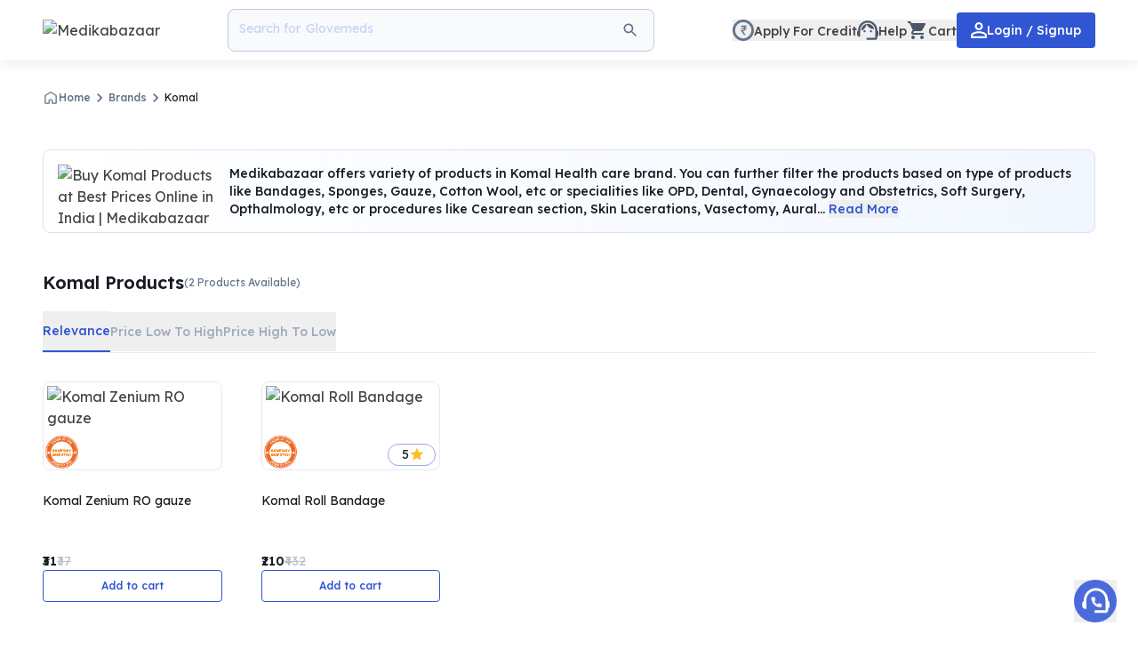

--- FILE ---
content_type: text/html; charset=utf-8
request_url: https://www.medikabazaar.com/brands/komal-health-care
body_size: 32197
content:
<!DOCTYPE html><html lang="en-US"><head><meta charSet="utf-8"/><title>Buy Komal Products at Best Prices Online in India | Medikabazaar</title><meta property="og:title" content="Buy Komal Products at Best Prices Online in India | Medikabazaar"/><meta name="description" content="Discover a comprehensive range of top-quality Komal Products only at Medikabazaar. Shop Now for reliable supplies at best available prices."/><meta property="og:description" content="Discover a comprehensive range of top-quality Komal Products only at Medikabazaar. Shop Now for reliable supplies at best available prices."/><meta name="viewport" content="width=device-width,initial-scale=1,minimum-scale=1"/><meta name="theme-color" content="#182A54"/><meta property="og:type" content="website"/><meta property="og:site_name" content="Medikabazaar"/><meta property="og:image" content="https://catalystproduction-innew.s3.amazonaws.com/media/public/default_images/5b1278910c1c510a4c95397b.jpg"/><script type="application/ld+json">{"@context":"https://schema.org","@type":"Corporation","name":"Medikabazaar","alternateName":"Boston Ivy Healthcare Solutions Private Limited","url":"https://www.medikabazaar.com","logo":"https://d3ka6l1e5o2tqs.cloudfront.net/media/public/default_images/Mb_logo.png","sameAs":["https://www.facebook.com/Medikabazaar","https://www.instagram.com/medikabazaar","https://www.youtube.com/c/medikabazaar","https://www.linkedin.com/company/medikabazaar","https://www.medikabazaar.com","https://twitter.com/Medikabazaar"]}</script><script type="application/ld+json">{"@context":"https://schema.org/","@type":"WebSite","name":"Medikabazaar","url":"https://www.medikabazaar.com","potentialAction":{"@type":"SearchAction","target":"https://www.medikabazaar.com/products?search={search_term_string}","query-input":"required name=search_term_string"}}</script><script type="application/ld+json">{"@context":"https://schema.org","@type":"MedicalBusiness","name":"Medikabazaar","image":"https://d3ka6l1e5o2tqs.cloudfront.net/media/public/default_images/Mb_logo.png","@id":"","url":"https://www.medikabazaar.com","telephone":"079-480-58625","address":{"@type":"PostalAddress","streetAddress":"3rd Floor, Unit No.1, 5, 6, 7, 8, 9 and 10, Second Avenue, Atul Projects, Mahakali Caves Road, Near Seepz, Marol MIDC, Andheri East","addressLocality":"Mumbai","postalCode":"400093","addressCountry":"IN"},"openingHoursSpecification":{"@type":"OpeningHoursSpecification","dayOfWeek":["Monday","Tuesday","Wednesday","Thursday","Friday","Saturday"],"opens":"08:00","closes":"20:00"}}</script><script id="facebook-pixel">!function(f,b,e,v,n,t,s){if(f.fbq)return;n=f.fbq=function(){n.callMethod?n.callMethod.apply(n,arguments):n.queue.push(arguments)};if(!f._fbq)f._fbq=n;n.push=n;n.loaded=!0;n.version='2.0';n.queue=[];t=b.createElement(e);t.async=!0;t.src=v;s=b.getElementsByTagName(e)[0];s.parentNode.insertBefore(t,s)}(window, document,'script','https://connect.facebook.net/en_US/fbevents.js');fbq('init', '812874000625300');fbq('track', 'PageView');</script><noscript><img height="1" width="1" style="display:none" src="https://www.facebook.com/tr?id=812874000625300&amp;ev=PageView&amp;noscript=1" alt="no scripts enabled"/></noscript><link rel="canonical" href="https://www.medikabazaar.com/brands/komal-health-care"/><script type="application/ld+json">{"@context":"http://schema.org","@type":"BreadcrumbList","itemListElement":[{"@type":"ListItem","position":1,"name":"Home","item":"https://www.medikabazaar.com/shop"},{"@type":"ListItem","position":2,"name":"Brands","item":"https://www.medikabazaar.com/brands"},{"@type":"ListItem","position":3,"name":"Komal","item":"https://www.medikabazaar.com/brands/komal-health-care"}]}</script><meta name="next-head-count" content="17"/><link rel="shortcut icon" href="/favicon.ico"/><link rel="manifest" href="/manifest.json"/><meta http-equiv="x-dns-prefetch-control" content="on"/><meta http-equiv="Accept-CH" content="Sec-CH-DPR, Sec-CH-Width, Sec-CH-Viewport-Width"/><link rel="preconnect" href="https://d3ka6l1e5o2tqs.cloudfront.net"/><link rel="dns-prefetch" href="https://d3ka6l1e5o2tqs.cloudfront.net"/><link rel="preconnect" href="https://static.hotjar.com"/><link rel="dns-prefetch" href="https://static.hotjar.com"/><link rel="preconnect" href="https://script.hotjar.com"/><link rel="dns-prefetch" href="https://script.hotjar.com"/><link rel="preconnect" href="https://accounts.google.com"/><link rel="dns-prefetch" href="https://accounts.google.com"/><link rel="preconnect" href="https://www.googletagmanager.com"/><link rel="dns-prefetch" href="https://www.googletagmanager.com"/><link rel="preconnect" href="https://ik.imagekit.io"/><link rel="dns-prefetch" href="https://ik.imagekit.io"/><script src="https://www.googletagmanager.com/gtag/js?id=G-HN9Z0ZYSPV" async=""></script><script>
          window.dataLayer = window.dataLayer || [];
          function gtag(){dataLayer.push(arguments);}
          gtag('js', new Date());
          gtag('config', 'G-HN9Z0ZYSPV');
          </script><script>
              setTimeout(function(){
            (function(w,d,s,l,i){w[l]=w[l]||[];w[l].push({'gtm.start':
            new Date().getTime(),event:'gtm.js'});var f=d.getElementsByTagName(s)[0],
            j=d.createElement(s),dl=l!='dataLayer'?'&l='+l:'';j.async=true;j.src=
            'https://www.googletagmanager.com/gtm.js?id='+i+dl;f.parentNode.insertBefore(j,f);
            })(window,document,'script','dataLayer', 'GTM-M9WSGBN');
            },5000)
          </script><link rel="preload" href="/_next/static/media/84455f2b5a591033-s.p.woff2" as="font" type="font/woff2" crossorigin="anonymous" data-next-font="size-adjust"/><link rel="preload" href="/_next/static/css/e4fee99be9f782e5.css" as="style"/><link rel="stylesheet" href="/_next/static/css/e4fee99be9f782e5.css" data-n-g=""/><link rel="preload" href="/_next/static/css/2eb00ab5d714f5ca.css" as="style"/><link rel="stylesheet" href="/_next/static/css/2eb00ab5d714f5ca.css" data-n-p=""/><noscript data-n-css=""></noscript><script defer="" nomodule="" src="/_next/static/chunks/polyfills-c67a75d1b6f99dc8.js"></script><script defer="" src="/_next/static/chunks/99453-c126b7a873.0b248c6e529140ad.js"></script><script defer="" src="/_next/static/chunks/43495-c126b7a873-167a81d0658facbc.js"></script><script defer="" src="/_next/static/chunks/83343-c126b7a873.164cfae3232fbe5a.js"></script><script defer="" src="/_next/static/chunks/SearchIcon-c126b7a873.67377e7ad70f13a4.js"></script><script defer="" src="/_next/static/chunks/78709-c126b7a873.6280b8d6070ad62a.js"></script><script defer="" src="/_next/static/chunks/RupeeCircleIcon-c126b7a873.99c8a5145ff75c79.js"></script><script defer="" src="/_next/static/chunks/SupportAgentIcon-c126b7a873.90675f487b547310.js"></script><script defer="" src="/_next/static/chunks/ShoppingCartFilledIcon-c126b7a873.5b937794b3db213b.js"></script><script defer="" src="/_next/static/chunks/16665-c126b7a873.8065fb27ac2aa051.js"></script><script defer="" src="/_next/static/chunks/PersonOutlineIcon-c126b7a873.89319db030b140b5.js"></script><script defer="" src="/_next/static/chunks/30146-c126b7a873.b325be9fa4308bcf.js"></script><script defer="" src="/_next/static/chunks/HomeIcon-c126b7a873.2dcf62e17f9b7f32.js"></script><script defer="" src="/_next/static/chunks/ChevronRightIcon-c126b7a873.40103920e7e3bc81.js"></script><script defer="" src="/_next/static/chunks/60010-c126b7a873.39d554f62101f2ef.js"></script><script defer="" src="/_next/static/chunks/733-c126b7a873-f8fa921b4b428723.js"></script><script defer="" src="/_next/static/chunks/67960-c126b7a873-3c1fbdaa7c5199b9.js"></script><script defer="" src="/_next/static/chunks/99261-c126b7a873.ab23f3383f292e38.js"></script><script defer="" src="/_next/static/chunks/97485-c126b7a873.21354513cf56a224.js"></script><script defer="" src="/_next/static/chunks/StarFilledIcon-c126b7a873.25018bd98f58b350.js"></script><script defer="" src="/_next/static/chunks/70853-c126b7a873.d253817938e7ccf3.js"></script><script defer="" src="/_next/static/chunks/85476-c126b7a873.006481fb9dcdacab.js"></script><script src="/_next/static/chunks/webpack-c126b7a873-3a2f3d975db24b4d.js" defer=""></script><script src="/_next/static/chunks/framework-c126b7a873-75746eeb80cbf23f.js" defer=""></script><script src="/_next/static/chunks/main-c126b7a873-10819ac1fc7b1d51.js" defer=""></script><script src="/_next/static/chunks/pages/_app-c126b7a873-6b0019832b01a00c.js" defer=""></script><script src="/_next/static/chunks/83061-c126b7a873-ce509ce873ba7d58.js" defer=""></script><script src="/_next/static/chunks/57851-c126b7a873-b2b4c0d22bd19ded.js" defer=""></script><script src="/_next/static/chunks/81013-c126b7a873-2a7a8e444287038d.js" defer=""></script><script src="/_next/static/chunks/11663-c126b7a873-07e8bdc3dc13cd6c.js" defer=""></script><script src="/_next/static/chunks/76865-c126b7a873-7de037d3a8c6375c.js" defer=""></script><script src="/_next/static/chunks/77976-c126b7a873-1591838696668e53.js" defer=""></script><script src="/_next/static/chunks/72248-c126b7a873-8ef506821b07a06b.js" defer=""></script><script src="/_next/static/chunks/18476-c126b7a873-013888d0bf2ec6df.js" defer=""></script><script src="/_next/static/chunks/pages/brands/%5Bslug%5D-c126b7a873-2b333fcc23704424.js" defer=""></script><script src="/_next/static/xub5nl0gFxz-dsi8D-b6O/_buildManifest.js" defer=""></script><script src="/_next/static/xub5nl0gFxz-dsi8D-b6O/_ssgManifest.js" defer=""></script><style data-styled="" data-styled-version="6.1.13">.ctuJgL{font-size:14px;font-weight:500;line-height:20px;color:#fff;}/*!sc*/
.kmSdDP{font-size:12px;font-weight:500;line-height:18px;color:#64748B;}/*!sc*/
.eIuUOB{font-size:12px;font-weight:400;line-height:18px;color:#191D23;}/*!sc*/
.eNniPd{font-size:14px;font-weight:500;line-height:20px;color:#191D23;}/*!sc*/
.dutEgy{font-size:20px;font-weight:600;line-height:32px;color:#191D23;}/*!sc*/
.iUeSVW{font-size:12px;font-weight:400;line-height:18px;color:#64748B;}/*!sc*/
.icQBNa{font-size:14px;font-weight:500;line-height:20px;color:#3056D3;}/*!sc*/
.idnPUX{font-size:14px;font-weight:500;line-height:20px;color:#A0ABBB;}/*!sc*/
.gWLZLI{font-size:14px;font-weight:400;line-height:20px;color:#191D23;}/*!sc*/
.kTcZRO{font-size:14px;font-weight:600;line-height:20px;color:#191D23;}/*!sc*/
.iOmAGd{font-size:14px;font-weight:400;line-height:20px;color:#B8C0CC;}/*!sc*/
.kmfmOX{font-size:12px;font-weight:500;line-height:18px;color:#3056D3;}/*!sc*/
data-styled.g1[id="sc-edc1745e-0"]{content:"ctuJgL,kmSdDP,eIuUOB,eNniPd,dutEgy,iUeSVW,icQBNa,idnPUX,gWLZLI,kTcZRO,iOmAGd,kmfmOX,"}/*!sc*/
.jmYLJz{width:auto;height:auto;border-radius:8px;background-color:transparent;border:1px solid #E7EAEE;}/*!sc*/
.ktKCyk{width:3.4rem;height:auto;border-radius:0.9rem;background-color:#fff;border:1px solid #96A9E9;}/*!sc*/
data-styled.g2[id="sc-1c6435ca-0"]{content:"jmYLJz,ktKCyk,"}/*!sc*/
.dEwDrk{display:flex;justify-content:center;align-items:center;padding-top:14px;padding-bottom:14px;border-radius:4px;gap:8px;background-color:#3056D3;cursor:pointer;border:none;}/*!sc*/
.dEwDrk:disabled{background-color:#D0D5DD;border:none;color:#fff;cursor:not-allowed;}/*!sc*/
.iUvVdY{display:flex;justify-content:center;align-items:center;padding-top:8px;padding-bottom:8px;border-radius:4px;gap:8px;background-color:#fff;cursor:pointer;border:1px solid #3056D3;}/*!sc*/
.iUvVdY:disabled{background-color:#fff;border:1px solid #D0D5DD;color:#E7EAEE;cursor:not-allowed;}/*!sc*/
.DLmZd{display:flex;justify-content:center;align-items:center;padding-top:14px;padding-bottom:14px;border-radius:4px;gap:8px;background-color:#fff;cursor:pointer;border:none;}/*!sc*/
.DLmZd:disabled{background-color:#D0D5DD;border:none;color:#fff;cursor:not-allowed;}/*!sc*/
data-styled.g4[id="sc-990b8d65-0"]{content:"dEwDrk,iUvVdY,DLmZd,"}/*!sc*/
</style></head><body><div id="__next"><style>
    #nprogress {
      pointer-events: none;
    }
    #nprogress .bar {
      background: #29D;
      position: fixed;
      z-index: 9999;
      top: 0;
      left: 0;
      width: 100%;
      height: 3px;
    }
    #nprogress .peg {
      display: block;
      position: absolute;
      right: 0px;
      width: 100px;
      height: 100%;
      box-shadow: 0 0 10px #29D, 0 0 5px #29D;
      opacity: 1;
      -webkit-transform: rotate(3deg) translate(0px, -4px);
      -ms-transform: rotate(3deg) translate(0px, -4px);
      transform: rotate(3deg) translate(0px, -4px);
    }
    #nprogress .spinner {
      display: block;
      position: fixed;
      z-index: 1031;
      top: 15px;
      right: 15px;
    }
    #nprogress .spinner-icon {
      width: 18px;
      height: 18px;
      box-sizing: border-box;
      border: solid 2px transparent;
      border-top-color: #29D;
      border-left-color: #29D;
      border-radius: 50%;
      -webkit-animation: nprogresss-spinner 400ms linear infinite;
      animation: nprogress-spinner 400ms linear infinite;
    }
    .nprogress-custom-parent {
      overflow: hidden;
      position: relative;
    }
    .nprogress-custom-parent #nprogress .spinner,
    .nprogress-custom-parent #nprogress .bar {
      position: absolute;
    }
    @-webkit-keyframes nprogress-spinner {
      0% {
        -webkit-transform: rotate(0deg);
      }
      100% {
        -webkit-transform: rotate(360deg);
      }
    }
    @keyframes nprogress-spinner {
      0% {
        transform: rotate(0deg);
      }
      100% {
        transform: rotate(360deg);
      }
    }
  </style><div class="__className_a5bcf5 block"><div><div><div class="md:pb-6 pb-0"><div class="w-full bg-[#fff] shadow-[0px_4px_12px_rgba(0,0,0,0.07)] z-[51] sticky top-0" data-view-type="header-bar"><div class="pt-3.5 lg:py-3.5 flex gap-3 items-center justify-between w-full Mlg:h-[4rem] h-[4.25rem] container-align"><div class="flex items-center gap-2 flex-grow"><div class="flex items-center Mlg:h-5 lg:gap-4 flex-grow"><a target="_self" class="h-full min-w-[1.5rem]" data-id="abandon-event-trigger" href="/shop"><div><img src="https://ik.imagekit.io/z6mqjyyzz/media/public/default_images/Mb_logo.png?tr=w-400,q-100,f-avif" alt="Medikabazaar" sizes="100vw" class="w-40 md:min-w-[120px] h-full cursor-pointer sm:w-52" fetchpriority="high" width="400" id="logoDesktop"/></div></a><div id="searchDesktop" class="border-[#BDC9E4] text-[#253968] bg-[#f9fafc] !flex !flex flex basis-[480px] cursor-pointer py-2 px-3 border rounded-lg lg:h-12 h-9 items-center gap-0"><div class="rounded bg-[#f9fafc] p-1"><svg width="20" height="20" viewBox="0 0 24 24" fill="none" xmlns="http://www.w3.org/2000/svg"><g clip-path="url(#clip0_6_12270)"><path d="M15.5 14H14.71L14.43 13.73C15.41 12.59 16 11.11 16 9.5C16 5.91 13.09 3 9.5 3C5.91 3 3 5.91 3 9.5C3 13.09 5.91 16 9.5 16C11.11 16 12.59 15.41 13.73 14.43L14 14.71V15.5L19 20.49L20.49 19L15.5 14ZM9.5 14C7.01 14 5 11.99 5 9.5C5 7.01 7.01 5 9.5 5C11.99 5 14 7.01 14 9.5C14 11.99 11.99 14 9.5 14Z" fill="#64748B"></path></g><defs><clipPath id="clip0_6_12270"><rect width="24" height="24" fill="white"></rect></clipPath></defs></svg></div></div></div></div><div class="flex-none"><div class="flex items-center gap-2 sm:gap-4"><button data-id="abandon-event-trigger" aria-label="creditLine" id="creditLine" name="creditLine" class="flex items-center"><div class="flex gap-1 items-center"><div class="relative"><svg width="24" height="24" viewBox="0 0 18 18" fill="none" xmlns="http://www.w3.org/2000/svg"><circle cx="9" cy="9" r="7.955" stroke="#64748B" stroke-width="2.09"></circle><path d="M11.9964 6.92188L11.7431 7.88672H7L7.25326 6.92188H11.9964ZM9.68813 13L7.09768 9.60547L7.09045 8.84375H8.37482C8.69561 8.84375 8.96696 8.79036 9.18886 8.68359C9.41076 8.57682 9.5796 8.42188 9.69537 8.21875C9.81114 8.01302 9.86903 7.76302 9.86903 7.46875C9.86903 7.03125 9.74843 6.68359 9.50724 6.42578C9.26604 6.16797 8.88857 6.03906 8.37482 6.03906H7L7.26411 5H8.37482C8.97299 5 9.46623 5.10286 9.85456 5.30859C10.2429 5.51432 10.5323 5.79948 10.7229 6.16406C10.9134 6.52865 11.0087 6.94922 11.0087 7.42578C11.0087 7.85026 10.9303 8.23438 10.7735 8.57813C10.6167 8.92188 10.3671 9.20182 10.0246 9.41797C9.6821 9.63411 9.23227 9.76042 8.67511 9.79688L8.64255 9.80469L11.0087 12.9336V13H9.68813ZM12 5L11.7431 5.97266L7.95152 5.94922L8.20839 5H12Z" fill="#64748B"></path></svg></div><div class="-mb-0.5  text-sm font-500 text-[#444] hidden
   md:block
  ">Apply For Credit</div></div></button><button aria-label="help" id="help" name="help"><div class="flex gap-1 items-center"><div class="relative"><svg width="24" height="24" xmlns="http://www.w3.org/2000/svg" viewBox="0 0 20 18" fill="none"><g id="Group"><g id="Group_2"><path id="Vector" d="M19 9.22C19 3.73 14.74 0 10 0C5.31 0 1 3.65 1 9.28C0.4 9.62 0 10.26 0 11V13C0 14.1 0.9 15 2 15H3V8.9C3 5.03 6.13 1.9 10 1.9C13.87 1.9 17 5.03 17 8.9V16H9V18H17C18.1 18 19 17.1 19 16V14.78C19.59 14.47 20 13.86 20 13.14V10.84C20 10.14 19.59 9.53 19 9.22Z" fill="#4B5768"></path><path id="Vector_2" d="M7 11C7.55228 11 8 10.5523 8 10C8 9.44772 7.55228 9 7 9C6.44772 9 6 9.44772 6 10C6 10.5523 6.44772 11 7 11Z" fill="#4B5768"></path><path id="Vector_3" d="M13 11C13.5523 11 14 10.5523 14 10C14 9.44772 13.5523 9 13 9C12.4477 9 12 9.44772 12 10C12 10.5523 12.4477 11 13 11Z" fill="#4B5768"></path><path id="Vector_4" d="M16 8.03C15.52 5.18 13.04 3 10.05 3C7.01997 3 3.75997 5.51 4.01997 9.45C6.48997 8.44 8.34997 6.24 8.87997 3.56C10.19 6.19 12.88 8 16 8.03Z" fill="#4B5768"></path></g></g></svg></div><div class="-mb-0.5  text-sm font-500 text-[#444] hidden
   md:block
  ">Help</div></div></button><button aria-label="cart" id="cartDesktop" name="cartDesktop"><div class="flex gap-1 items-center"><div class="relative"><svg width="24" height="24" viewBox="0 0 24 24" fill="none" xmlns="http://www.w3.org/2000/svg"><g clip-path="url(#clip0_6_12248)"><path d="M7 18C5.9 18 5.01 18.9 5.01 20C5.01 21.1 5.9 22 7 22C8.1 22 9 21.1 9 20C9 18.9 8.1 18 7 18ZM1 2V4H3L6.6 11.59L5.25 14.04C5.09 14.32 5 14.65 5 15C5 16.1 5.9 17 7 17H19V15H7.42C7.28 15 7.17 14.89 7.17 14.75L7.2 14.63L8.1 13H15.55C16.3 13 16.96 12.59 17.3 11.97L20.88 5.48C20.96 5.34 21 5.17 21 5C21 4.45 20.55 4 20 4H5.21L4.27 2H1ZM17 18C15.9 18 15.01 18.9 15.01 20C15.01 21.1 15.9 22 17 22C18.1 22 19 21.1 19 20C19 18.9 18.1 18 17 18Z" fill="#4B5768"></path></g><defs><clipPath id="clip0_6_12248"><rect width="24" height="24" fill="white"></rect></clipPath></defs></svg></div><div class="-mb-0.5  text-sm font-500 text-[#444] hidden
   md:block
  ">Cart</div></div></button><button aria-label="login" id="accountDesktop" name="accountDesktop"><div class="sc-edc1745e-0 sc-990b8d65-0 ctuJgL dEwDrk !px-4 !py-[0.65rem]"><svg width="18" height="18" viewBox="0 0 16 16" fill="none" xmlns="http://www.w3.org/2000/svg"><path d="M8 1.9C9.16 1.9 10.1 2.84 10.1 4C10.1 5.16 9.16 6.1 8 6.1C6.84 6.1 5.9 5.16 5.9 4C5.9 2.84 6.84 1.9 8 1.9ZM8 10.9C10.97 10.9 14.1 12.36 14.1 13V14.1H1.9V13C1.9 12.36 5.03 10.9 8 10.9ZM8 0C5.79 0 4 1.79 4 4C4 6.21 5.79 8 8 8C10.21 8 12 6.21 12 4C12 1.79 10.21 0 8 0ZM8 9C5.33 9 0 10.34 0 13V16H16V13C16 10.34 10.67 9 8 9Z" fill="#fff"></path></svg>Login / Signup</div><div class="flex gap-1 items-center"><div class="relative"></div><div class="-mb-0.5  text-sm font-500 text-[#444] hidden
  text-[#fff] ml-1 md:block
  "></div></div></button></div></div></div></div><div class="max-w-[1280px] container px-0 md:pt-4"><div class="flex flex-wrap items-center gap-2 px-12 mt-4"><a class="flex items-center gap-2" data-id="abandon-event-trigger" href="/shop"><svg width="18" height="18" viewBox="0 0 18 18" fill="none" xmlns="http://www.w3.org/2000/svg"><path d="M14.4603 15.6736H11.5351C10.8851 15.6736 10.3434 15.1317 10.3434 14.4814V12.097C10.3434 11.8586 10.1484 11.6635 9.91005 11.6635H8.11162C7.87327 11.6635 7.67826 11.8586 7.67826 12.097V14.4597C7.67826 15.11 7.13656 15.6519 6.48653 15.6519H3.51803C2.86799 15.6519 2.32629 15.11 2.32629 14.4597V6.89469C2.32629 6.56955 2.49964 6.26608 2.78132 6.09267L8.50164 2.47273C8.80499 2.27765 9.21668 2.27765 9.52003 2.47273L15.2404 6.09267C15.522 6.26608 15.6737 6.56955 15.6737 6.89469V14.438C15.6737 15.1317 15.132 15.6736 14.4603 15.6736ZM8.08995 10.9048H9.88838C10.5384 10.9048 11.0801 11.4467 11.0801 12.097V14.4597C11.0801 14.6981 11.2751 14.8932 11.5135 14.8932H14.4603C14.6987 14.8932 14.8937 14.6981 14.8937 14.4597V6.91637C14.8937 6.85134 14.8503 6.78631 14.807 6.74296L9.10834 3.12302C9.04334 3.07967 8.95666 3.07967 8.91333 3.12302L3.19301 6.74296C3.128 6.78631 3.10634 6.85134 3.10634 6.91637V14.4814C3.10634 14.7198 3.30135 14.9149 3.53969 14.9149H6.48653C6.72487 14.9149 6.91988 14.7198 6.91988 14.4814V12.097C6.89822 11.4467 7.43991 10.9048 8.08995 10.9048Z" fill="#64748B"></path><path fill-rule="evenodd" clip-rule="evenodd" d="M9.01069 3.44766L14.5674 6.97741V14.4597C14.5674 14.5179 14.5184 14.5668 14.4603 14.5668H11.5135C11.4553 14.5668 11.4064 14.5179 11.4064 14.4597V12.097C11.4064 11.2664 10.7186 10.5784 9.88838 10.5784H8.08995C7.26387 10.5784 6.56893 11.2635 6.59359 12.1021V14.4814C6.59359 14.5395 6.54467 14.5885 6.48653 14.5885H3.53969C3.48155 14.5885 3.43263 14.5395 3.43263 14.4814V6.97757L9.01069 3.44766ZM3.19301 6.74296L8.91333 3.12302C8.95666 3.07967 9.04334 3.07967 9.10834 3.12302L14.807 6.74296C14.8503 6.78631 14.8937 6.85134 14.8937 6.91637V14.4597C14.8937 14.6981 14.6987 14.8932 14.4603 14.8932H11.5135C11.2751 14.8932 11.0801 14.6981 11.0801 14.4597V12.097C11.0801 11.4467 10.5384 10.9048 9.88838 10.9048H8.08995C7.43991 10.9048 6.89822 11.4467 6.91988 12.097V14.4814C6.91988 14.7198 6.72487 14.9149 6.48653 14.9149H3.53969C3.30135 14.9149 3.10634 14.7198 3.10634 14.4814V6.91637C3.10634 6.85134 3.128 6.78631 3.19301 6.74296ZM14.4603 16H11.5351C10.7049 16 10.0171 15.312 10.0171 14.4814V12.097C10.0171 12.0388 9.96819 11.9899 9.91005 11.9899H8.11162C8.05348 11.9899 8.00455 12.0388 8.00455 12.097V14.4597C8.00455 15.2903 7.31677 15.9783 6.48653 15.9783H3.51803C2.68778 15.9783 2 15.2903 2 14.4597V6.89469C2 6.45322 2.23455 6.04685 2.60848 5.8158L8.32626 2.19747C8.73663 1.93418 9.28505 1.93418 9.69541 2.19747C9.69576 2.1977 9.69612 2.19793 9.69648 2.19816L15.4132 5.81582C15.7996 6.05463 16 6.46841 16 6.89469V14.438C16 15.3082 15.316 16 14.4603 16ZM15.2404 6.09267L9.52003 2.47273C9.21668 2.27765 8.80499 2.27765 8.50164 2.47273L2.78132 6.09267C2.49964 6.26608 2.32629 6.56955 2.32629 6.89469V14.4597C2.32629 15.11 2.86799 15.6519 3.51803 15.6519H6.48653C7.13656 15.6519 7.67826 15.11 7.67826 14.4597V12.097C7.67826 11.8586 7.87327 11.6635 8.11162 11.6635H9.91005C10.1484 11.6635 10.3434 11.8586 10.3434 12.097V14.4814C10.3434 15.1317 10.8851 15.6736 11.5351 15.6736H14.4603C15.132 15.6736 15.6737 15.1317 15.6737 14.438V6.89469C15.6737 6.56955 15.522 6.26608 15.2404 6.09267Z" fill="#64748B"></path></svg><p class="sc-edc1745e-0 kmSdDP">Home</p></a><svg width="20" height="20" viewBox="0 0 24 24" fill="none" xmlns="http://www.w3.org/2000/svg"><g clip-path="url(#clip0_6_13426)"><path d="M9.99984 6L8.58984 7.41L13.1698 12L8.58984 16.59L9.99984 18L15.9998 12L9.99984 6Z" fill="#64748B"></path></g><defs><clipPath id="clip0_6_13426"><rect width="24" height="24" fill="white"></rect></clipPath></defs></svg><a class="flex gap-2" href="/brands"><p class="sc-edc1745e-0 kmSdDP">Brands</p></a><svg width="20" height="20" viewBox="0 0 24 24" fill="none" xmlns="http://www.w3.org/2000/svg"><g clip-path="url(#clip0_6_13426)"><path d="M9.99984 6L8.58984 7.41L13.1698 12L8.58984 16.59L9.99984 18L15.9998 12L9.99984 6Z" fill="#64748B"></path></g><defs><clipPath id="clip0_6_13426"><rect width="24" height="24" fill="white"></rect></clipPath></defs></svg><a class="flex gap-2" href="/brands/komal-health-care"><p class="sc-edc1745e-0 eIuUOB">Komal</p></a></div><div class="pb-0 bg-[#fff] sm:pt-0 md:px-4"><div class="relative"><div class="flex flex-col items-center w-full px-0 md:pt-4 "><div class="relative lg:container" id="bannerdiv"></div></div></div></div><div class="p-4 flex gap-4 md:border border-[#DCE2EF] rounded-lg md:mx-12 mb-6 md:mt-8" style="background:linear-gradient(90.3deg, #fff 1.02%, #F1F6FF 107.89%)"><img src="https://ik.imagekit.io/z6mqjyyzz/media/public/default_images/5b1278910c1c510a4c95397b.jpg?tr=q-60,f-avif" alt="Buy Komal Products at Best Prices Online in India | Medikabazaar" sizes="25vw" class="object-contain max-h-14" fetchpriority="auto"/><p class="sc-edc1745e-0 eNniPd"><span>Medikabazaar offers variety of products in Komal Health care brand. You can further filter the products based on type of products like Bandages, Sponges, Gauze, Cotton Wool, etc or specialities like OPD, Dental, Gynaecology and Obstetrics, Soft Surgery, Opthalmology, etc or procedures like Cesarean section, Skin Lacerations, Vasectomy, Aural...</span><button class="text-[#3056D3] ml-1">Read More</button></p></div><div class="md:px-4"><div class="relative flex flex-col md:container"><div></div></div><div><div class="md:mt-4 md:px-8 px-4"><div class="grow-0 shrink-0 min-w-0 "><div class="mx-4 md:mx-0 md:mb-4"><div class="flex flex-col md:flex-row md:items-center gap-2"><p class="sc-edc1745e-0 dutEgy">Komal<!-- --> Products</p><p class="sc-edc1745e-0 iUeSVW">(<!-- -->2<!-- --> <!-- -->Products<!-- --> Available)</p></div></div><div class="border-b border-b-[#ECECEC]"><div class="flex items-center gap-4"><button class="py-3
              border-b-[#3056D3] border-b-2"><p class="sc-edc1745e-0 icQBNa">Relevance</p></button><button class="py-3
              "><p class="sc-edc1745e-0 idnPUX">Price Low To High</p></button><button class="py-3
              "><p class="sc-edc1745e-0 idnPUX">Price High To Low</p></button></div></div><div class="relative md:pb-16 md:grid md:grid-cols-5 md:gap-11 mt-4 md:mt-8"><a target="_self" class="flex flex-col w-full gap-1 cursor-pointer" href="/products/komal-ro-gauze-mbpg1ao1tsamuo12144"><div class="sc-1c6435ca-0 jmYLJz relative p-1 min-h-[100px] max-h-[100px]"><img class="w-full h-full max-h-[6.25rem] min-w-[1.25rem] min-h-[1.25rem] bg-gray-300 animate-pulse rounded-md" src="/static/images/loader.svg" alt="loader-image"/><div class="absolute z-2 object-contain w-10 h-10 bottom-0 left-0"></div></div><div class="h-6"></div><p class="sc-edc1745e-0 gWLZLI line-clamp-2 min-h-[2.5rem]">Komal Zenium RO gauze</p><div class="h-6"></div><div class="flex items-center gap-2 mt-1"><p class="sc-edc1745e-0 kTcZRO">₹31</p><p class="sc-edc1745e-0 iOmAGd line-through">₹37</p></div><button class="sc-edc1745e-0 sc-990b8d65-0 kmfmOX iUvVdY w-full">Add to cart</button></a><a target="_self" class="flex flex-col w-full gap-1 cursor-pointer" href="/products/komal-roll-bandage-mbpg1ao1tggide28284"><div class="sc-1c6435ca-0 jmYLJz relative p-1 min-h-[100px] max-h-[100px]"><img class="w-full h-full max-h-[6.25rem] min-w-[1.25rem] min-h-[1.25rem] bg-gray-300 animate-pulse rounded-md" src="/static/images/loader.svg" alt="loader-image"/><div class="absolute z-2 object-contain w-10 h-10 bottom-0 left-0"></div><div class="sc-1c6435ca-0 ktKCyk flex items-center py-[0.1rem] gap-[0.1rem] justify-center pl-1 absolute z-2 bottom-1 right-1"><p class="sc-edc1745e-0 gWLZLI">5</p><svg width="18" height="18" viewBox="0 0 24 24" fill="none" xmlns="http://www.w3.org/2000/svg"><g clip-path="url(#clip0_6_14713)"><path d="M12 17.27L18.18 21L16.54 13.97L22 9.24L14.81 8.63L12 2L9.19 8.63L2 9.24L7.46 13.97L5.82 21L12 17.27Z" fill="#FBBF24"></path></g><defs><clipPath id="clip0_6_14713"><rect width="24" height="24" fill="white"></rect></clipPath></defs></svg></div></div><div class="h-6"></div><p class="sc-edc1745e-0 gWLZLI line-clamp-2 min-h-[2.5rem]">Komal Roll Bandage</p><div class="h-6"></div><div class="flex items-center gap-2 mt-1"><p class="sc-edc1745e-0 kTcZRO">₹210</p><p class="sc-edc1745e-0 iOmAGd line-through">₹432</p></div><button class="sc-edc1745e-0 sc-990b8d65-0 kmfmOX iUvVdY w-full">Add to cart</button></a></div><div class="h-1 invisible"></div></div></div></div></div></div></div></div></div><div class="block bg-[#2B3036] w-full text-xs font-400 lg:font-500 text-[#fff]"><div class="container px-[.94rem] pt-8 pb-32 lg:pt-[5.81rem] lg:pb-[7.31rem] lg:max-w-[1280px] lg:px-12"><div class="lg:flex lg:justify-between"><img class="w-full h-full max-h-[6.25rem] min-w-[1.25rem] min-h-[1.25rem] bg-gray-300 animate-pulse rounded-md" src="/static/images/loader.svg" alt="loader-image"/><div><div class="flex border-none py-0"><button class="w-full text-sm text-left font-600" disabled="">ABOUT US</button></div><div><div class="my-6"><a target="_blank" class="" href="/"><p class="mt-2.5 text-[#ffffffbf] text-xs font-500">Our Story</p></a><a target="_self" class="" href="/#LETS-CONNECT"><p class="mt-2.5 text-[#ffffffbf] text-xs font-500">Contact Us</p></a><a target="_self" class="" href="/blogs"><p class="mt-2.5 text-[#ffffffbf] text-xs font-500">Blogs</p></a></div></div></div><div><div><div class="flex border-none py-0"><button class="w-full text-sm text-left font-600" disabled="">ONLINE SHOP</button></div><div><div class="my-6"><a target="_self" class="" href="/dental"><p class="mt-2.5 text-[#ffffffbf] text-xs font-500">Dental</p></a><a target="_self" class="" href="/diagnostics"><p class="mt-2.5 text-[#ffffffbf] text-xs font-500">Lab and Diagnostics</p></a><a target="_self" class="" href="/consumables"><p class="mt-2.5 text-[#ffffffbf] text-xs font-500">Consumables &amp; Disposables</p></a><a target="_self" class="" href="/medicalequipments"><p class="mt-2.5 text-[#ffffffbf] text-xs font-500">Medical Device &amp; Equipment</p></a><a target="_self" class="" href="/ophthalmology"><p class="mt-2.5 text-[#ffffffbf] text-xs font-500">Ophthalmology</p></a><a target="_self" class="" href="/nephrology"><p class="mt-2.5 text-[#ffffffbf] text-xs font-500">Nephrology</p></a><a target="_self" class="" href="/physiotherapy"><p class="mt-2.5 text-[#ffffffbf] text-xs font-500">Physiotherapy</p></a><a target="_self" class="" href="/refurbished-devices"><p class="mt-2.5 text-[#ffffffbf] text-xs font-500">Refurbished Devices</p></a><a target="_self" class="" href="/vaccines"><p class="mt-2.5 text-[#ffffffbf] text-xs font-500">Vaccines</p></a><a target="_self" class="" href="/obgyn-ivf"><p class="mt-2.5 text-[#ffffffbf] text-xs font-500">IVF &amp; Gynae</p></a><a target="_self" class="" href="/pharmaceutical"><p class="mt-2.5 text-[#ffffffbf] text-xs font-500">Pharma</p></a></div></div></div></div><div><div><div class="flex border-none py-0"><button class="w-full text-sm text-left font-600" disabled="">DIGITAL SERVICES</button></div><div><div class="my-6"><a target="_self" class="" href="/mbarc"><p class="mt-2.5 text-[#ffffffbf] text-xs font-500">MBARC - Asset Management</p></a><a target="_self" class="" href="/vizi"><p class="mt-2.5 text-[#ffffffbf] text-xs font-500">VIZI - Inventory Analytics</p></a><a target="_self" class="" href="/value-procurement-organization"><p class="mt-2.5 text-[#ffffffbf] text-xs font-500">VPO - Value Procurement Optimizer</p></a><a target="_self" class="" href="/freedom"><p class="mt-2.5 text-[#ffffffbf] text-xs font-500">MB FREEDOM - Easy Financing</p></a><a target="_blank" class="" href="https://www.medikabazaar.ae/shop"><p class="mt-2.5 text-[#ffffffbf] text-xs font-500">MB International</p></a></div></div></div><div class="mt-8 text-sm Mlg:hidden font-600"><p>SOCIAL MEDIA</p><div class="flex gap-4 mt-6"><a target="_blank" href="https://twitter.com/medikabazaar"><img class="w-full h-full max-h-[6.25rem] min-w-[1.25rem] min-h-[1.25rem] bg-gray-300 animate-pulse rounded-md" src="/static/images/loader.svg" alt="loader-image"/></a><a target="_blank" href="https://www.linkedin.com/company/medikabazaar/"><img class="w-full h-full max-h-[6.25rem] min-w-[1.25rem] min-h-[1.25rem] bg-gray-300 animate-pulse rounded-md" src="/static/images/loader.svg" alt="loader-image"/></a><a target="_blank" href="https://www.facebook.com/Medikabazaar/"><img class="w-full h-full max-h-[6.25rem] min-w-[1.25rem] min-h-[1.25rem] bg-gray-300 animate-pulse rounded-md" src="/static/images/loader.svg" alt="loader-image"/></a><a target="_blank" href="https://www.instagram.com/medikabazaar/"><img class="w-full h-full max-h-[6.25rem] min-w-[1.25rem] min-h-[1.25rem] bg-gray-300 animate-pulse rounded-md" src="/static/images/loader.svg" alt="loader-image"/></a><a target="_blank" href="https://www.youtube.com/c/medikabazaar"><img class="w-full h-full max-h-[6.25rem] min-w-[1.25rem] min-h-[1.25rem] bg-gray-300 animate-pulse rounded-md" src="/static/images/loader.svg" alt="loader-image"/></a></div></div></div><div class="mb-4"><div class="text-sm Mlg:hidden font-600"><div><p>DOWNLOAD APP</p><div class="flex gap-3 mt-5 lg:block"><a target="_blank" href="https://play.google.com/store/apps/details?id=com.medikabazaar.app&amp;hl=en_IN&amp;gl=US&amp;pli=1"><img class="w-full h-full max-h-[6.25rem] min-w-[1.25rem] min-h-[1.25rem] bg-gray-300 animate-pulse rounded-md" src="/static/images/loader.svg" alt="loader-image"/></a></div></div></div><p class="text-sm font-600 my-2.5 lg:font-700 lg:mt-14">HELP US IMPROVE</p><button class="sc-edc1745e-0 sc-990b8d65-0 eNniPd DLmZd w-full">Give us feedback</button></div><div><div class="flex border-none py-0"><button class="w-full text-sm text-left font-600" disabled="">POLICY &amp; FAQ</button></div><div><div class="my-6"><a target="_blank" class="" href="/account?selected=faq"><p class="mt-2.5 text-[#ffffffbf] text-xs font-500">FAQ</p></a><a target="_blank" class="" href="/policy/return-and-replacement-policy"><p class="mt-2.5 text-[#ffffffbf] text-xs font-500">Returns and refunds policy</p></a><a target="_blank" class="" href="/account"><p class="mt-2.5 text-[#ffffffbf] text-xs font-500">Order tracking</p></a><a target="_blank" class="" href="/policy/disclaimer"><p class="mt-2.5 text-[#ffffffbf] text-xs font-500">Disclaimer</p></a><a target="_blank" class="" href="/policy/terms-to-use"><p class="mt-2.5 text-[#ffffffbf] text-xs font-500">Terms of use</p></a><a target="_blank" class="" href="/policy/privacy-policy"><p class="mt-2.5 text-[#ffffffbf] text-xs font-500">Privacy policy</p></a><a target="_blank" class="" href="/policy/cookies-policy"><p class="mt-2.5 text-[#ffffffbf] text-xs font-500">Cookies Policy</p></a></div></div></div></div><div class="text-sm lg:hidden font-600 mt-[1.63rem]"><p>SOCIAL MEDIA</p><div class="flex gap-4 mt-6"><a target="_blank" href="https://twitter.com/medikabazaar"><img class="w-full h-full max-h-[6.25rem] min-w-[1.25rem] min-h-[1.25rem] bg-gray-300 animate-pulse rounded-md" src="/static/images/loader.svg" alt="loader-image"/></a><a target="_blank" href="https://www.linkedin.com/company/medikabazaar/"><img class="w-full h-full max-h-[6.25rem] min-w-[1.25rem] min-h-[1.25rem] bg-gray-300 animate-pulse rounded-md" src="/static/images/loader.svg" alt="loader-image"/></a><a target="_blank" href="https://www.facebook.com/Medikabazaar/"><img class="w-full h-full max-h-[6.25rem] min-w-[1.25rem] min-h-[1.25rem] bg-gray-300 animate-pulse rounded-md" src="/static/images/loader.svg" alt="loader-image"/></a><a target="_blank" href="https://www.instagram.com/medikabazaar/"><img class="w-full h-full max-h-[6.25rem] min-w-[1.25rem] min-h-[1.25rem] bg-gray-300 animate-pulse rounded-md" src="/static/images/loader.svg" alt="loader-image"/></a><a target="_blank" href="https://www.youtube.com/c/medikabazaar"><img class="w-full h-full max-h-[6.25rem] min-w-[1.25rem] min-h-[1.25rem] bg-gray-300 animate-pulse rounded-md" src="/static/images/loader.svg" alt="loader-image"/></a></div></div><div class="mt-8 text-sm lg:hidden font-600 flex justify-center text-center"><div><p>DOWNLOAD APP</p><div class="flex gap-3 mt-5 lg:block"><a target="_blank" href="https://play.google.com/store/apps/details?id=com.medikabazaar.app&amp;hl=en_IN&amp;gl=US&amp;pli=1"><img class="w-full h-full max-h-[6.25rem] min-w-[1.25rem] min-h-[1.25rem] bg-gray-300 animate-pulse rounded-md" src="/static/images/loader.svg" alt="loader-image"/></a></div></div></div><div class="pt-2 copyrightText font-normal text-[0.55rem] leading-8 tracking-[5px] lg:mt-8 text-center">COPYRIGHTS @<!-- -->Boston Ivy Healthcare Solutions Private Limited</div></div></div></div></div><noscript><iframe src="https://www.googletagmanager.com/ns.html?id=GTM-M9WSGBN" height="0" width="0" loading="lazy" style="display:none;visibility:hidden"></iframe></noscript><script id="__NEXT_DATA__" type="application/json">{"props":{"initialProps":{"pageProps":{},"uuidv4":"767e3692-8112-4771-9cc0-36cddb8cb9a8","globalData":{"deviceType":{"isMobile":false,"isTablet":false,"isDesktop":true,"isBotUser":false},"cookie":"","isAuthenticated":false}},"initialState":{"loaderReducer":{"loader":false,"alert":{"type":null,"message":"","customProps":{}}},"accountReducer":{"wishList":[]},"cartReducer":{"isLoading":true,"items":[],"total":0,"discount":0,"voucher":"","sales_code":"","subtotal":0,"tax":0,"total_tax":0,"shipping":0,"shipping_total":0,"shipping_tax":0,"slashed_shipping_total":0,"actual_shipping_total":0,"minimum_order_value":0,"remaining_amount_free_shipping":0,"limited_offer_discount_value":0,"limited_offer_end_time":null,"limited_offer_start_time":null,"bought_together":[],"showLimitedTimeDealToolTip":false,"cartFetchCount":0,"show_cart_is_waiting_widget":false,"free_gift_and_upsell_discount":[],"upsell_discount":0,"is_free_gift_applied":false,"data_logger_charges_tax":null,"data_logger_charges_without_tax":null,"slashed_data_logger_charges_without_tax":null,"has_vaccine_category":false,"is_data_logger_added":false,"is_data_logger_available":false,"deleted_items":[],"referral_discount_type":null,"free_gift_and_upsell_discount_category":null,"total_savings_config":{"total_savings":0,"coupon_discount":0,"limited_offer_discount":0,"reward_point_discount":0,"platform_fee_waiver":0,"delivery_fee_waiver":0,"data_logger_charges_waiver":0,"cod_fee_waiver":0,"volume_based_discount":0,"upsell_discount":0},"tier_shipping_discount":{"next_applicable_tier_discount":0,"cart_value_for_next_tier":0,"tier_discount_applied":0},"losingOfferType":null,"losingOfferMessage":null},"profileReducer":{"user":{"isAuthenticated":false},"kyc":{},"address":{"delivery":null,"billing":null},"config":{"is_social_proof":true,"is_cod_snippet":true,"is_search_by_brand":true,"loyalty_program":false,"cart":"cart_urgency","login_trigger":false,"limited_offer_type":"LIMITED_OFFER_ONE_HOUR","recent_order_collection_type":"ranked_recently_order_products","similar_products":true,"guest_checkout_type":"guest_express_checkout","can_generate_referral_link":false,"can_share_cart":false,"show_delivery_tat_range":false,"service_fee_type":"SERVICE_FEE_NO_PLATFORM_FEE","pincode":null,"abandon_nudge_type":"urgency_based_a","show_product_rating":true,"data_logger_charges_without_tax":700,"data_logger_charges_tax":126,"data_logger_charges_exemption_threshold":50000,"bought_together_pdp":true,"max_referee_discount":100,"max_referrer_discount":200,"redirect_to_cart":true,"reward_points_discount_percentage":2.5,"max_reward_points_discount_amount":100,"reward_points_earn_percentage":5,"max_reward_points_discount_earn":1000,"limited_time_deal_pdp":true,"app_voucher_discount":10,"app_first_cohort":true,"gst_inclusive_price":false,"total_savings":true,"skip_kyc":true,"cod":false,"is_moq_enabled":true},"walletDetails":null,"creditDetails":null,"addresses":[],"shippingInstructions":"","isShippingInstructionSubmitted":false,"previousCheckoutId":"","isKycComplete":false,"kycUpdated":false,"hasVisitedKyc":false,"abandonedPopup":[],"hasShownRewardsNudget":false,"leadGenFormClosed":[],"isUserLoaded":false,"guestCheckoutType":"guest_express_checkout"},"searchReducer":{"open":false,"results":[],"loading":false,"scrollPosition":0,"searchText":"","activeRequestId":null,"businessCategory":null,"pdpSlug":null},"lastStepReducer":{"open":false,"shown":false},"preCheckOutReducer":{"items":[],"type":"","total":0,"subtotal":0,"tax":0,"checkoutDetails":{}},"compareReducer":{"items":[]},"homeReducer":{"topOffer":[],"topSearch":[],"categoryProcedure":{"expire":0,"data":{}},"recentSearch":[],"rotatingKeywords":[],"topBrands":[],"recentlyViewed":[]},"orderReducer":{"orders":{"items":[],"message":""},"reasons":[]},"checkoutAutoCoupon":{"show":false},"loginPopupReducer":{"source":null},"productDetailsReducer":{"show":false,"payload":[]},"specialPopupReducer":{"show":false},"cacheReducer":{"pincode":"","geoAddress":{"house":"","street":"","landmark":"","city":"","state":"","pincode":"","address":""},"hasShownKycNudget":false,"guestCheckoutForm":{"email":"","FullName":"","Landmark":"","street":"","house":"","pinCode":null,"PhoneNumber":null,"paymentOption":1},"cartUrgencyDetails":{"skuId":null,"timeout":null},"salesCode":"","kycDoctorTrust":null,"feedBackData":"","hasShownLimitedTimeDealNudge":null},"modalReducer":{"slideUpStack":[]},"_persist":{"version":-1,"rehydrated":true}},"__N_SSP":true,"pageProps":{"params":"brand=komal-health-care\u0026business_category=medikabazaar","location_id":"komal-health-care","list_type":"brand","image":"https://catalystproduction-innew.s3.amazonaws.com/media/public/default_images/5b1278910c1c510a4c95397b.jpg","faqs":[],"business_categories":["veterinary","consumables","csc"],"description":"Discover a comprehensive range of top-quality Komal Products only at Medikabazaar. Shop Now for reliable supplies at best available prices.","business_category_search_terms":[{"image":"https://d3ka6l1e5o2tqs.cloudfront.net/media/public/BusinessCategory/Category_offerzone/adrk.png","value":"Offer Zone","key":"offerzone"},{"image":"","value":"Dental Endodontics","key":"dental-endodontics"},{"image":"https://d3ka6l1e5o2tqs.cloudfront.net/media/public/default_images/IVF3.png","value":"IVF/Gynae","key":"obgyn-ivf"},{"image":"https://d3ka6l1e5o2tqs.cloudfront.net/media/public/default_images/Diagonstics.png","value":"Diagnostics","key":"diagnostics"},{"image":"https://d3ka6l1e5o2tqs.cloudfront.net/media/public/default_images/Nephro.png","value":"Nephrology","key":"nephrology"},{"image":"https://d3ka6l1e5o2tqs.cloudfront.net/media/public/default_images/Equpment.png","value":"Equipment","key":"medicalequipments"},{"image":"https://d3ka6l1e5o2tqs.cloudfront.net/media/public/default_images/Refurbished_category_icon_2.png","value":"Refurbished Devices","key":"refurbished-devices"},{"image":"https://d3ka6l1e5o2tqs.cloudfront.net/media/public/default_images/vaccine_BE3mEcy.png","value":"Vaccines","key":"vaccines"},{"image":"https://d3ka6l1e5o2tqs.cloudfront.net/media/public/default_images/Dental.png","value":"Dental","key":"dental"},{"image":"https://d3ka6l1e5o2tqs.cloudfront.net/media/public/default_images/Consumables.png","value":"Consumables","key":"consumables"},{"image":"https://d3ka6l1e5o2tqs.cloudfront.net/media/public/default_images/opthomolgy_VYzr4Zn.png","value":"Ophthalmology","key":"ophthalmology"},{"image":"","value":"All Categories","key":"medikabazaar"},{"image":"https://d3ka6l1e5o2tqs.cloudfront.net/media/public/default_images/Pharma.png","value":"Pharma","key":"pharmaceutical"},{"image":"https://d3ka6l1e5o2tqs.cloudfront.net/media/public/default_images/Physiotherapy.png","value":"Physiotherapy","key":"physiotherapy"}],"show_lead_gen_form":false,"title":"Buy Komal Products at Best Prices Online in India | Medikabazaar","sections":[],"richTitle":"Komal","richFooterDescription":"Medikabazaar offers variety of products in Komal Health care brand. You can further filter the products based on type of products like Bandages, Sponges, Gauze, Cotton Wool, etc or specialities like OPD, Dental, Gynaecology and Obstetrics, Soft Surgery, Opthalmology, etc or procedures like Cesarean section, Skin Lacerations, Vasectomy, Aural Hematoma, Mastectomy, etc.","products":{"range_values":{},"count":2,"show_lead_gen_form":false,"filters":[],"title":"Komal Products","results":[{"country":"INDIA","regular_price_gst_final":38.85,"discount_amount":6,"fromPriceGst":32.55,"gst":5,"mrp_gst_final":0,"overlay_image_url":"https://d3ka6l1e5o2tqs.cloudfront.net/media/public/default_images/samedaydispatch.png","discount_percentage":15,"type":"product_group","moq":20,"id":"12144-india","brand":{"name":"Komal"},"is_non_moving":true,"slug":"komal-ro-gauze-mbpg1ao1tsamuo12144","specialities":{"name":["General Consumable and Disposables"]},"image":"https://d2t0svjwo1hj60.cloudfront.net/media/public/7ec26d46821a493aa_1_Komal_OT_Gauze_Size_10cm_X_10cm_X_8_ply_X_5_pcs.png","variant_count":1,"regular_price_final":37,"generic_name":{"name":"Gauze swab","category":{"country":"INDIA","parent":{"country":"INDIA","image_url":"https://catalystproduction-innew.s3.amazonaws.com/media/public/default_images/Images/NewCategories/Consumables.png","name":"Consumables","description":"Medikabazaar offers variety of products in Consumables category. You can further filter the products based on brands like Nexage, Ivoclar Vivadent, NuSmile, Kids -e- Dental, Mani, etc or procedures like Pedodontic Restoration, Composite Restoration, GIC Restorations, Temporary Restorations, Amalgam Restoration, etc or specialites like Pedodontics, Implantology, Prosthodontics, Endodontics, Esthetic Dentistry, etc.","id":"2-india","display_name":"Consumables","slug":"consumables"},"image_url":"https://catalystproduction-innew.s3.amazonaws.com/media/public/default_images/image_GrcUUov_WDAoRfJ.png","name":"Bandages \u0026 Wound","id":"545-india","display_name":"Bandages \u0026 Wound","slug":"bandages-wound"}},"best_voucher":null,"generic_name_id":"1110-india","mrp_final":0,"is_add_to_cart_allowed":true,"mrp_tax":0,"min_special_price_gst":32.55,"toPriceGst":32.55,"product_rating":0,"fromPrice":"31","mrp_discount_amount":0,"special_price_gst_final":32.55,"title":"Komal Zenium RO gauze","best_discount":null,"special_price_final":31,"is_quality_verified":false,"toPrice":null,"procedures":{"name":["Wound Care"]},"overlap_image_url":"","max_discount":null,"regularFromPrice":37,"regularToPrice":37,"business_categories":["consumables"],"default_sku":"MB1AO1TO11OEREAQG8WS","product_reviews_count":0,"regularToPriceGst":38.85,"best_discount_price_gst":33,"best_discount_type":null,"best_discount_price":31,"product_group_id":"MBPG1AO1TSAMUO12144","regularFromPriceGst":38.85,"in_stock_skus":["MB1AO1TO11OEREAQG8WS"],"mrp_discount_percentage":0},{"country":"INDIA","regular_price_gst_final":453.6,"discount_amount":233,"fromPriceGst":320.25,"gst":5,"mrp_gst_final":0,"overlay_image_url":"https://d3ka6l1e5o2tqs.cloudfront.net/media/public/default_images/samedaydispatch.png","discount_percentage":51,"type":"product_group","moq":10,"id":"28284-india","brand":{"name":"Komal"},"is_non_moving":true,"slug":"komal-roll-bandage-mbpg1ao1tggide28284","specialities":{"name":["General Consumable and Disposables"]},"image":"https://d2t0svjwo1hj60.cloudfront.net/media/public/8bc8390a37e14009b_2_Komal_Roll_Bandage_Size_15cm_X_3_mtr.jpg","variant_count":2,"regular_price_final":432,"generic_name":{"name":"Rolled bandage","category":{"country":"INDIA","parent":{"country":"INDIA","image_url":"https://catalystproduction-innew.s3.amazonaws.com/media/public/default_images/Images/NewCategories/Consumables.png","name":"Consumables","description":"Medikabazaar offers variety of products in Consumables category. You can further filter the products based on brands like Nexage, Ivoclar Vivadent, NuSmile, Kids -e- Dental, Mani, etc or procedures like Pedodontic Restoration, Composite Restoration, GIC Restorations, Temporary Restorations, Amalgam Restoration, etc or specialites like Pedodontics, Implantology, Prosthodontics, Endodontics, Esthetic Dentistry, etc.","id":"2-india","display_name":"Consumables","slug":"consumables"},"image_url":"https://catalystproduction-innew.s3.amazonaws.com/media/public/default_images/image_GrcUUov_WDAoRfJ.png","name":"Bandages \u0026 Wound","id":"545-india","display_name":"Bandages \u0026 Wound","slug":"bandages-wound"}},"best_voucher":null,"generic_name_id":"1107-india","mrp_final":0,"is_add_to_cart_allowed":true,"mrp_tax":0,"min_special_price_gst":320.25,"toPriceGst":220.5,"product_rating":5,"fromPrice":"210","mrp_discount_amount":0,"special_price_gst_final":220.5,"title":"Komal Roll Bandage","best_discount":null,"special_price_final":210,"is_quality_verified":false,"toPrice":210,"procedures":{"name":["Wound Care"]},"overlap_image_url":"https://d3ka6l1e5o2tqs.cloudfront.net/media/public/default_images/cod-without-cuurency.png","max_discount":null,"regularFromPrice":305,"regularToPrice":432,"business_categories":["consumables"],"default_sku":"MB1AO1TO11OEREDH7GVH","product_reviews_count":36,"regularToPriceGst":453.6,"best_discount_price_gst":221,"best_discount_type":null,"best_discount_price":210,"product_group_id":"MBPG1AO1TGGIDE28284","regularFromPriceGst":320.25,"in_stock_skus":["MB1AO1TO11OERELWA8KJ","MB1AO1TO11OEREDH7GVH"],"mrp_discount_percentage":0}],"collection_type":"product_group"},"business_category":"medikabazaar","parent":{"slug":"komal-health-care","type":"brand"},"bannerData":{"banners_json":[],"user_cohort":null},"showCustomBanner":true,"brandCollections":[],"sideBanner":null,"sideVideoUrl":""}},"page":"/brands/[slug]","query":{"slug":"komal-health-care"},"buildId":"xub5nl0gFxz-dsi8D-b6O","runtimeConfig":{"mySecret":"secret2","category":"medikabazaar","clientId":"810634558886-36idfncj7tjtpo4ococ5r7t7a50878eh.apps.googleusercontent.com","useImageKit":1},"isFallback":false,"dynamicIds":[99453,83343,74140,78709,10047,91280,63328,16665,95474,30146,79694,61909,60010,99261,97485,79467,70853,85476],"gssp":true,"customServer":true,"appGip":true,"scriptLoader":[]}</script><script>window.NREUM||(NREUM={});NREUM.init={distributed_tracing:{enabled:true},privacy:{cookies_enabled:true},ajax:{deny_list:["bam.nr-data.net"]},};NREUM.loader_config={accountID:4226681,trustKey:4226681,agentID:601436077,licenseKey:'NRJS-8e64780c5c0c48240f6',applicationID:601436077,};NREUM.info={beacon:"bam.nr-data.net",errorBeacon:"bam.nr-data.net",licenseKey:'NRJS-8e64780c5c0c48240f6',applicationID:601436077,sa:1,};(()=>{var e,t,r={234:(e,t,r)=>{"use strict";r.d(t,{P_:()=>m,Mt:()=>b,C5:()=>s,DL:()=>A,OP:()=>N,lF:()=>j,Yu:()=>E,Dg:()=>v,CX:()=>c,GE:()=>x,sU:()=>R,});var n=r(8632),i=r(9567);const o={beacon:n.ce.beacon,errorBeacon:n.ce.errorBeacon,licenseKey:void 0,applicationID:void 0,sa:void 0,queueTime:void 0,applicationTime:void 0,ttGuid:void 0,user:void 0,account:void 0,product:void 0,extra:void 0,jsAttributes:{},userAttributes:void 0,atts:void 0,transactionName:void 0,tNamePlain:void 0,},a={};function s(e){if(!e)
    throw new Error("All info objects require an agent identifier!");if(!a[e])throw new Error("Info for ".concat(e," was never set"));return a[e];}
    function c(e,t){if(!e)
    throw new Error("All info objects require an agent identifier!");a[e]=(0,i.D)(t,o);const r=(0,n.ek)(e);r&&(r.info=a[e]);}
    const u=(e)=>{if(!e||"string"!=typeof e)return!1;try{document.createDocumentFragment().querySelector(e);}catch{return!1;}
    return!0;};var d=r(7056),l=r(50);const f="[data-nr-mask]",h=()=>{const e={mask_selector:"*",block_selector:"[data-nr-block]",mask_input_options:{color:!1,date:!1,"datetime-local":!1,email:!1,month:!1,number:!1,range:!1,search:!1,tel:!1,text:!1,time:!1,url:!1,week:!1,textarea:!1,select:!1,password:!0,},};return{feature_flags:[],proxy:{assets:void 0,beacon:void 0},privacy:{cookies_enabled:!0},ajax:{deny_list:void 0,block_internal:!0,enabled:!0,harvestTimeSeconds:10,autoStart:!0,},distributed_tracing:{enabled:void 0,exclude_newrelic_header:void 0,cors_use_newrelic_header:void 0,cors_use_tracecontext_headers:void 0,allowed_origins:void 0,},session:{domain:void 0,expiresMs:d.oD,inactiveMs:d.Hb},ssl:void 0,obfuscate:void 0,jserrors:{enabled:!0,harvestTimeSeconds:10,autoStart:!0},metrics:{enabled:!0,autoStart:!0},page_action:{enabled:!0,harvestTimeSeconds:30,autoStart:!0,},page_view_event:{enabled:!0,autoStart:!0},page_view_timing:{enabled:!0,harvestTimeSeconds:30,long_task:!1,autoStart:!0,},session_trace:{enabled:!0,harvestTimeSeconds:10,autoStart:!0,},harvest:{tooManyRequestsDelay:60},session_replay:{autoStart:!0,enabled:!1,harvestTimeSeconds:60,sampling_rate:50,error_sampling_rate:50,collect_fonts:!1,inline_images:!1,inline_stylesheet:!0,mask_all_inputs:!0,get mask_text_selector(){return e.mask_selector;},set mask_text_selector(t){u(t)?(e.mask_selector="".concat(t,",").concat(f)):""===t||null===t?(e.mask_selector=f):(0,l.Z)("An invalid session_replay.mask_selector was provided. '*' will be used.",t);},get block_class(){return"nr-block";},get ignore_class(){return"nr-ignore";},get mask_text_class(){return"nr-mask";},get block_selector(){return e.block_selector;},set block_selector(t){u(t)?(e.block_selector+=",".concat(t)):""!==t&&(0,l.Z)("An invalid session_replay.block_selector was provided and will not be used",t);},get mask_input_options(){return e.mask_input_options;},set mask_input_options(t){t&&"object"==typeof t?(e.mask_input_options={...t,password:!0}):(0,l.Z)("An invalid session_replay.mask_input_option was provided and will not be used",t);},},spa:{enabled:!0,harvestTimeSeconds:10,autoStart:!0},};},p={},g="All configuration objects require an agent identifier!";function m(e){if(!e)throw new Error(g);if(!p[e])
    throw new Error("Configuration for ".concat(e," was never set"));return p[e];}
    function v(e,t){if(!e)throw new Error(g);p[e]=(0,i.D)(t,h());const r=(0,n.ek)(e);r&&(r.init=p[e]);}
    function b(e,t){if(!e)throw new Error(g);var r=m(e);if(r){for(var n=t.split("."),i=0;i<n.length-1;i++)
    if("object"!=typeof(r=r[n[i]]))return;r=r[n[n.length-1]];}
    return r;}
    const y={accountID:void 0,trustKey:void 0,agentID:void 0,licenseKey:void 0,applicationID:void 0,xpid:void 0,},w={};function A(e){if(!e)
    throw new Error("All loader-config objects require an agent identifier!");if(!w[e])
    throw new Error("LoaderConfig for ".concat(e," was never set"));return w[e];}
    function x(e,t){if(!e)
    throw new Error("All loader-config objects require an agent identifier!");w[e]=(0,i.D)(t,y);const r=(0,n.ek)(e);r&&(r.loader_config=w[e]);}
    const E=(0,n.mF)().o;var _=r(385),T=r(6818);const S={buildEnv:T.Re,customTransaction:void 0,disabled:!1,distMethod:T.gF,isolatedBacklog:!1,loaderType:void 0,maxBytes:3e4,offset:Math.floor(_._A?.performance?.timeOrigin||_._A?.performance?.timing?.navigationStart||Date.now()),onerror:void 0,origin:""+_._A.location,ptid:void 0,releaseIds:{},session:void 0,xhrWrappable:"function"==typeof _._A.XMLHttpRequest?.prototype?.addEventListener,version:T.q4,denyList:void 0,},D={};function N(e){if(!e)
    throw new Error("All runtime objects require an agent identifier!");if(!D[e])
    throw new Error("Runtime for ".concat(e," was never set"));return D[e];}
    function R(e,t){if(!e)
    throw new Error("All runtime objects require an agent identifier!");D[e]=(0,i.D)(t,S);const r=(0,n.ek)(e);r&&(r.runtime=D[e]);}
    function j(e){return(function(e){try{const t=s(e);return!!t.licenseKey&&!!t.errorBeacon&&!!t.applicationID;}catch(e){return!1;}})(e);}},9567:(e,t,r)=>{"use strict";r.d(t,{D:()=>i});var n=r(50);function i(e,t){try{if(!e||"object"!=typeof e)
    return(0,n.Z)("Setting a Configurable requires an object as input");if(!t||"object"!=typeof t)
    return(0,n.Z)("Setting a Configurable requires a model to set its initial properties");const r=Object.create(Object.getPrototypeOf(t),Object.getOwnPropertyDescriptors(t)),o=0===Object.keys(r).length?e:r;for(let a in o)
    if(void 0!==e[a])
    try{Array.isArray(e[a])&&Array.isArray(t[a])?(r[a]=Array.from(new Set([...e[a],...t[a]]))):"object"==typeof e[a]&&"object"==typeof t[a]?(r[a]=i(e[a],t[a])):(r[a]=e[a]);}catch(e){(0,n.Z)("An error occurred while setting a property of a Configurable",e);}
    return r;}catch(e){(0,n.Z)("An error occured while setting a Configurable",e);}}},6818:(e,t,r)=>{"use strict";r.d(t,{Re:()=>i,gF:()=>o,lF:()=>a,q4:()=>n});const n="1.249.0",i="PROD",o="CDN",a="2.0.0-alpha.11";},385:(e,t,r)=>{"use strict";r.d(t,{FN:()=>c,IF:()=>l,LW:()=>a,Nk:()=>h,Tt:()=>u,_A:()=>o,cv:()=>p,iS:()=>s,il:()=>n,ux:()=>d,v6:()=>i,w1:()=>f,});const n="undefined"!=typeof window&&!!window.document,i="undefined"!=typeof WorkerGlobalScope&&(("undefined"!=typeof self&&self instanceof WorkerGlobalScope&&self.navigator instanceof WorkerNavigator)||("undefined"!=typeof globalThis&&globalThis instanceof WorkerGlobalScope&&globalThis.navigator instanceof WorkerNavigator)),o=n?window:"undefined"!=typeof WorkerGlobalScope&&(("undefined"!=typeof self&&self instanceof WorkerGlobalScope&&self)||("undefined"!=typeof globalThis&&globalThis instanceof WorkerGlobalScope&&globalThis)),a="complete"===o?.document?.readyState,s=Boolean("hidden"===o?.document?.visibilityState),c=""+o?.location,u=/iPad|iPhone|iPod/.test(o.navigator?.userAgent),d=u&&"undefined"==typeof SharedWorker,l=(()=>{const e=o.navigator?.userAgent?.match(/Firefox[/s](d+.d+)/);return Array.isArray(e)&&e.length>=2?+e[1]:0;})(),f=Boolean(n&&window.document.documentMode),h=!!o.navigator?.sendBeacon,p=Math.floor(o?.performance?.timeOrigin||o?.performance?.timing?.navigationStart||Date.now());},1117:(e,t,r)=>{"use strict";r.d(t,{w:()=>o});var n=r(50);const i={agentIdentifier:"",ee:void 0};class o{constructor(e){try{if("object"!=typeof e)
    return(0,n.Z)("shared context requires an object as input");(this.sharedContext={}),Object.assign(this.sharedContext,i),Object.entries(e).forEach((e)=>{let[t,r]=e;Object.keys(i).includes(t)&&(this.sharedContext[t]=r);});}catch(e){(0,n.Z)("An error occured while setting SharedContext",e);}}}},8e3:(e,t,r)=>{"use strict";r.d(t,{L:()=>d,R:()=>c});var n=r(8325),i=r(1284),o=r(4322),a=r(3325);const s={};function c(e,t){const r={staged:!1,priority:a.p[t]||0};u(e),s[e].get(t)||s[e].set(t,r);}
    function u(e){e&&(s[e]||(s[e]=new Map()));}
    function d(){let e=arguments.length>0&&void 0!==arguments[0]?arguments[0]:"",t=arguments.length>1&&void 0!==arguments[1]?arguments[1]:"feature";if((u(e),!e||!s[e].get(t)))return a(t);s[e].get(t).staged=!0;const r=[...s[e]];function a(t){const r=e?n.ee.get(e):n.ee,a=o.X.handlers;if(r.backlog&&a){var s=r.backlog[t],c=a[t];if(c){for(var u=0;s&&u<s.length;++u)l(s[u],c);(0,i.D)(c,function(e,t){(0,i.D)(t,function(t,r){r[0].on(e,r[1]);});});}
    delete a[t],(r.backlog[t]=null),r.emit("drain-"+t,[]);}}
    r.every((e)=>{let[t,r]=e;return r.staged;})&&(r.sort((e,t)=>e[1].priority-t[1].priority),r.forEach((t)=>{let[r]=t;s[e].delete(r),a(r);}));}
    function l(e,t){var r=e[1];(0,i.D)(t[r],function(t,r){var n=e[0];if(r[0]===n){var i=r[1],o=e[3],a=e[2];i.apply(o,a);}});}},8325:(e,t,r)=>{"use strict";r.d(t,{A:()=>c,ee:()=>u});var n=r(8632),i=r(2210),o=r(234);class a{constructor(e){this.contextId=e;}}
    var s=r(3117);const c="nr@context:".concat(s.a),u=(function e(t,r){var n={},s={},d={},f=!1;try{f=16===r.length&&(0,o.OP)(r).isolatedBacklog;}catch(e){}
    var h={on:g,addEventListener:g,removeEventListener:function(e,t){var r=n[e];if(!r)return;for(var i=0;i<r.length;i++)r[i]===t&&r.splice(i,1);},emit:function(e,r,n,i,o){!1!==o&&(o=!0);if(u.aborted&&!i)return;t&&o&&t.emit(e,r,n);for(var a=p(n),c=m(e),d=c.length,l=0;l<d;l++)
    c[l].apply(a,r);var f=b()[s[e]];f&&f.push([h,e,r,a]);return a;},get:v,listeners:m,context:p,buffer:function(e,t){const r=b();if(((t=t||"feature"),h.aborted))return;Object.entries(e||{}).forEach((e)=>{let[n,i]=e;(s[i]=t),t in r||(r[t]=[]);});},abort:l,aborted:!1,isBuffering:function(e){return!!b()[s[e]];},debugId:r,backlog:f?{}:t&&"object"==typeof t.backlog?t.backlog:{},};return h;function p(e){return e&&e instanceof a?e:e?(0,i.X)(e,c,()=>new a(c)):new a(c);}
    function g(e,t){n[e]=m(e).concat(t);}
    function m(e){return n[e]||[];}
    function v(t){return(d[t]=d[t]||e(h,t));}
    function b(){return h.backlog;}})(void 0,"globalEE"),d=(0,n.fP)();function l(){(u.aborted=!0),(u.backlog={});}
    d.ee||(d.ee=u);},5546:(e,t,r)=>{"use strict";r.d(t,{E:()=>n,p:()=>i});var n=r(8325).ee.get("handle");function i(e,t,r,i,o){o?(o.buffer([e],i),o.emit(e,t,r)):(n.buffer([e],i),n.emit(e,t,r));}},4322:(e,t,r)=>{"use strict";r.d(t,{X:()=>o});var n=r(5546);o.on=a;var i=(o.handlers={});function o(e,t,r,o){a(o||n.E,i,e,t,r);}
    function a(e,t,r,i,o){o||(o="feature"),e||(e=n.E);var a=(t[o]=t[o]||{});(a[r]=a[r]||[]).push([e,i]);}},3239:(e,t,r)=>{"use strict";r.d(t,{bP:()=>s,iz:()=>c,m$:()=>a});var n=r(385);let i=!1,o=!1;try{const e={get passive(){return(i=!0),!1;},get signal(){return(o=!0),!1;},};n._A.addEventListener("test",null,e),n._A.removeEventListener("test",null,e);}catch(e){}
    function a(e,t){return i||o?{capture:!!e,passive:i,signal:t}:!!e;}
    function s(e,t){let r=arguments.length>2&&void 0!==arguments[2]&&arguments[2],n=arguments.length>3?arguments[3]:void 0;window.addEventListener(e,t,a(r,n));}
    function c(e,t){let r=arguments.length>2&&void 0!==arguments[2]&&arguments[2],n=arguments.length>3?arguments[3]:void 0;document.addEventListener(e,t,a(r,n));}},3117:(e,t,r)=>{"use strict";r.d(t,{a:()=>n});const n=(0,r(4402).Rl)();},4402:(e,t,r)=>{"use strict";r.d(t,{Ht:()=>u,M:()=>c,Rl:()=>a,ky:()=>s});var n=r(385);const i="xxxxxxxx-xxxx-4xxx-yxxx-xxxxxxxxxxxx";function o(e,t){return e?15&e[t]:(16*Math.random())|0;}
    function a(){const e=n._A?.crypto||n._A?.msCrypto;let t,r=0;return(e&&e.getRandomValues&&(t=e.getRandomValues(new Uint8Array(30))),i.split("").map((e)=>"x"===e?o(t,r++).toString(16):"y"===e?((3&o())|8).toString(16):e).join(""));}
    function s(e){const t=n._A?.crypto||n._A?.msCrypto;let r,i=0;t&&t.getRandomValues&&(r=t.getRandomValues(new Uint8Array(e)));const a=[];for(var s=0;s<e;s++)a.push(o(r,++i).toString(16));return a.join("");}
    function c(){return s(16);}
    function u(){return s(32);}},7056:(e,t,r)=>{"use strict";r.d(t,{Bq:()=>n,Hb:()=>o,oD:()=>i});const n="NRBA",i=144e5,o=18e5;},7894:(e,t,r)=>{"use strict";function n(){return Math.round(performance.now());}
    r.d(t,{z:()=>n});},7243:(e,t,r)=>{"use strict";r.d(t,{e:()=>i});var n=r(385);function i(e){if(0===(e||"").indexOf("data:"))return{protocol:"data"};try{const t=new URL(e,location.href),r={port:t.port,hostname:t.hostname,pathname:t.pathname,search:t.search,protocol:t.protocol.slice(0,t.protocol.indexOf(":")),sameOrigin:t.protocol===n._A?.location?.protocol&&t.host===n._A?.location?.host,};return((r.port&&""!==r.port)||("http:"===t.protocol&&(r.port="80"),"https:"===t.protocol&&(r.port="443")),r.pathname&&""!==r.pathname?r.pathname.startsWith("/")||(r.pathname="/".concat(r.pathname)):(r.pathname="/"),r);}catch(e){return{};}}},50:(e,t,r)=>{"use strict";function n(e,t){"function"==typeof console.warn&&(console.warn("New Relic: ".concat(e)),t&&console.warn(t));}
    r.d(t,{Z:()=>n});},2825:(e,t,r)=>{"use strict";r.d(t,{N:()=>d,T:()=>l});var n=r(8325),i=r(5546),o=r(3325),a=r(385);const s="newrelic";const c={stn:[o.D.sessionTrace],err:[o.D.jserrors,o.D.metrics],ins:[o.D.pageAction],spa:[o.D.spa],sr:[o.D.sessionReplay,o.D.sessionTrace],},u=new Set();function d(e,t){const r=n.ee.get(t);e&&"object"==typeof e&&(u.has(t)||(Object.entries(e).forEach((e)=>{let[t,n]=e;c[t]?c[t].forEach((e)=>{n?(0,i.p)("feat-"+t,[],void 0,e,r):(0,i.p)("block-"+t,[],void 0,e,r),(0,i.p)("rumresp-"+t,[Boolean(n)],void 0,e,r);}):n&&(0,i.p)("feat-"+t,[],void 0,void 0,r),(l[t]=Boolean(n));}),Object.keys(c).forEach((e)=>{void 0===l[e]&&(c[e]?.forEach((t)=>(0,i.p)("rumresp-"+e,[!1],void 0,t,r)),(l[e]=!1));}),u.add(t),(function(){let e=arguments.length>0&&void 0!==arguments[0]?arguments[0]:{};try{a._A.dispatchEvent(new CustomEvent(s,{detail:e}));}catch(e){}})({loaded:!0})));}
    const l={};},2210:(e,t,r)=>{"use strict";r.d(t,{X:()=>i});var n=Object.prototype.hasOwnProperty;function i(e,t,r){if(n.call(e,t))return e[t];var i=r();if(Object.defineProperty&&Object.keys)
    try{return(Object.defineProperty(e,t,{value:i,writable:!0,enumerable:!1,}),i);}catch(e){}
    return(e[t]=i),i;}},1284:(e,t,r)=>{"use strict";r.d(t,{D:()=>n});const n=(e,t)=>Object.entries(e||{}).map((e)=>{let[r,n]=e;return t(r,n);});},4351:(e,t,r)=>{"use strict";r.d(t,{P:()=>o});var n=r(8325);const i=()=>{const e=new WeakSet();return(t,r)=>{if("object"==typeof r&&null!==r){if(e.has(r))return;e.add(r);}
    return r;};};function o(e){try{return JSON.stringify(e,i());}catch(e){try{n.ee.emit("internal-error",[e]);}catch(e){}}}},3960:(e,t,r)=>{"use strict";r.d(t,{KB:()=>a,b2:()=>o});var n=r(3239);function i(){return("undefined"==typeof document||"complete"===document.readyState);}
    function o(e,t){if(i())return e();(0,n.bP)("load",e,t);}
    function a(e){if(i())return e();(0,n.iz)("DOMContentLoaded",e);}},8632:(e,t,r)=>{"use strict";r.d(t,{EZ:()=>d,ce:()=>o,ek:()=>u,fP:()=>a,gG:()=>l,h5:()=>c,mF:()=>s,});var n=r(7894),i=r(385);const o={beacon:"bam.nr-data.net",errorBeacon:"bam.nr-data.net"};function a(){return(i._A.NREUM||(i._A.NREUM={}),void 0===i._A.newrelic&&(i._A.newrelic=i._A.NREUM),i._A.NREUM);}
    function s(){let e=a();return(e.o||(e.o={ST:i._A.setTimeout,SI:i._A.setImmediate,CT:i._A.clearTimeout,XHR:i._A.XMLHttpRequest,REQ:i._A.Request,EV:i._A.Event,PR:i._A.Promise,MO:i._A.MutationObserver,FETCH:i._A.fetch,}),e);}
    function c(e,t){let r=a();(r.initializedAgents??={}),(t.initializedAt={ms:(0,n.z)(),date:new Date()}),(r.initializedAgents[e]=t);}
    function u(e){let t=a();return t.initializedAgents?.[e];}
    function d(e,t){a()[e]=t;}
    function l(){return((function(){let e=a();const t=e.info||{};e.info={beacon:o.beacon,errorBeacon:o.errorBeacon,...t};})(),(function(){let e=a();const t=e.init||{};e.init={...t};})(),s(),(function(){let e=a();const t=e.loader_config||{};e.loader_config={...t};})(),a());}},7956:(e,t,r)=>{"use strict";r.d(t,{N:()=>i});var n=r(3239);function i(e){let t=arguments.length>1&&void 0!==arguments[1]&&arguments[1],r=arguments.length>2?arguments[2]:void 0,i=arguments.length>3?arguments[3]:void 0;(0,n.iz)("visibilitychange",function(){if(t)return void("hidden"===document.visibilityState&&e());e(document.visibilityState);},r,i);}},1214:(e,t,r)=>{"use strict";r.d(t,{em:()=>b,u5:()=>D,QU:()=>j,_L:()=>I,Gm:()=>H,Lg:()=>L,BV:()=>G,Kf:()=>Y,});var n=r(8325),i=r(3117);const o="nr@original:".concat(i.a);var a=Object.prototype.hasOwnProperty,s=!1;function c(e,t){return(e||(e=n.ee),(r.inPlace=function(e,t,n,i,o){n||(n="");const a="-"===n.charAt(0);for(let s=0;s<t.length;s++){const c=t[s],u=e[c];d(u)||(e[c]=r(u,a?c+n:n,i,c,o));}}),(r.flag=o),r);function r(t,r,n,s,c){return d(t)?t:(r||(r=""),(nrWrapper[o]=t),(function(e,t,r){if(Object.defineProperty&&Object.keys)
    try{return(Object.keys(e).forEach(function(r){Object.defineProperty(t,r,{get:function(){return e[r];},set:function(t){return(e[r]=t),t;},});}),t);}catch(e){u([e],r);}
    for(var n in e)a.call(e,n)&&(t[n]=e[n]);})(t,nrWrapper,e),nrWrapper);function nrWrapper(){var o,a,d,l;try{(a=this),(o=[...arguments]),(d="function"==typeof n?n(o,a):n||{});}catch(t){u([t,"",[o,a,s],d],e);}
    i(r+"start",[o,a,s],d,c);try{return(l=t.apply(a,o));}catch(e){throw(i(r+"err",[o,a,e],d,c),e);}finally{i(r+"end",[o,a,l],d,c);}}}
    function i(r,n,i,o){if(!s||t){var a=s;s=!0;try{e.emit(r,n,i,t,o);}catch(t){u([t,r,n,i],e);}
    s=a;}}}
    function u(e,t){t||(t=n.ee);try{t.emit("internal-error",e);}catch(e){}}
    function d(e){return!(e&&"function"==typeof e&&e.apply&&!e[o]);}
    var l=r(2210),f=r(385);const h={},p=f._A.XMLHttpRequest,g="addEventListener",m="removeEventListener",v="nr@wrapped:".concat(n.A);function b(e){var t=(function(e){return(e||n.ee).get("events");})(e);if(h[t.debugId]++)return t;h[t.debugId]=1;var r=c(t,!0);function i(e){r.inPlace(e,[g,m],"-",o);}
    function o(e,t){return e[1];}
    return("getPrototypeOf"in Object&&(f.il&&y(document,i),y(f._A,i),y(p.prototype,i)),t.on(g+"-start",function(e,t){var n=e[1];if(null!==n&&("function"==typeof n||"object"==typeof n)){var i=(0,l.X)(n,v,function(){var e={object:function(){if("function"!=typeof n.handleEvent)return;return n.handleEvent.apply(n,arguments);},function:n,}[typeof n];return e?r(e,"fn-",null,e.name||"anonymous"):n;});this.wrapped=e[1]=i;}}),t.on(m+"-start",function(e){e[1]=this.wrapped||e[1];}),t);}
    function y(e,t){let r=e;for(;"object"==typeof r&&!Object.prototype.hasOwnProperty.call(r,g);)
    r=Object.getPrototypeOf(r);for(var n=arguments.length,i=new Array(n>2?n-2:0),o=2;o<n;o++)
    i[o-2]=arguments[o];r&&t(r,...i);}
    var w="fetch-",A=w+"body-",x=["arrayBuffer","blob","json","text","formData"],E=f._A.Request,_=f._A.Response,T="prototype";const S={};function D(e){const t=(function(e){return(e||n.ee).get("fetch");})(e);if(!(E&&_&&f._A.fetch))return t;if(S[t.debugId]++)return t;function r(e,r,i){var o=e[r];"function"==typeof o&&(e[r]=function(){var e,r=[...arguments],a={};t.emit(i+"before-start",[r],a),a[n.A]&&a[n.A].dt&&(e=a[n.A].dt);var s=o.apply(this,r);return(t.emit(i+"start",[r,e],s),s.then(function(e){return t.emit(i+"end",[null,e],s),e;},function(e){throw(t.emit(i+"end",[e],s),e);}));});}
    return((S[t.debugId]=1),x.forEach((e)=>{r(E[T],e,A),r(_[T],e,A);}),r(f._A,"fetch",w),t.on(w+"end",function(e,r){var n=this;if(r){var i=r.headers.get("content-length");null!==i&&(n.rxSize=i),t.emit(w+"done",[null,r],n);}else t.emit(w+"done",[e],n);}),t);}
    const N={},R=["pushState","replaceState"];function j(e){const t=(function(e){return(e||n.ee).get("history");})(e);return(!f.il||N[t.debugId]++||((N[t.debugId]=1),c(t).inPlace(window.history,R,"-")),t);}
    var C=r(3239);const O={},P=["appendChild","insertBefore","replaceChild"];function I(e){const t=(function(e){return(e||n.ee).get("jsonp");})(e);if(!f.il||O[t.debugId])return t;O[t.debugId]=!0;var r=c(t),i=/[?&](?:callback|cb)=([^&#]+)/,o=/(.*).([^.]+)/,a=/^(w+)(.|$)(.*)$/;function s(e,t){if(!e)return t;const r=e.match(a),n=r[1];return s(r[3],t[n]);}
    return(r.inPlace(Node.prototype,P,"dom-"),t.on("dom-start",function(e){!(function(e){if(!e||"string"!=typeof e.nodeName||"script"!==e.nodeName.toLowerCase())
    return;if("function"!=typeof e.addEventListener)return;var n=((a=e.src),(c=a.match(i)),c?c[1]:null);var a,c;if(!n)return;var u=(function(e){var t=e.match(o);if(t&&t.length>=3)
    return{key:t[2],parent:s(t[1],window)};return{key:e,parent:window};})(n);if("function"!=typeof u.parent[u.key])return;var d={};function l(){t.emit("jsonp-end",[],d),e.removeEventListener("load",l,(0,C.m$)(!1)),e.removeEventListener("error",f,(0,C.m$)(!1));}
    function f(){t.emit("jsonp-error",[],d),t.emit("jsonp-end",[],d),e.removeEventListener("load",l,(0,C.m$)(!1)),e.removeEventListener("error",f,(0,C.m$)(!1));}
    r.inPlace(u.parent,[u.key],"cb-",d),e.addEventListener("load",l,(0,C.m$)(!1)),e.addEventListener("error",f,(0,C.m$)(!1)),t.emit("new-jsonp",[e.src],d);})(e[0]);}),t);}
    const k={};function H(e){const t=(function(e){return(e||n.ee).get("mutation");})(e);if(!f.il||k[t.debugId])return t;k[t.debugId]=!0;var r=c(t),i=f._A.MutationObserver;return(i&&((window.MutationObserver=function(e){return this instanceof i?new i(r(e,"fn-")):i.apply(this,arguments);}),(MutationObserver.prototype=i.prototype)),t);}
    const M={};function L(e){const t=(function(e){return(e||n.ee).get("promise");})(e);if(M[t.debugId])return t;M[t.debugId]=!0;var r=t.context,i=c(t),a=f._A.Promise;return(a&&(function(){function e(r){var n=t.context(),o=i(r,"executor-",n,null,!1);const s=Reflect.construct(a,[o],e);return((t.context(s).getCtx=function(){return n;}),s);}
    (f._A.Promise=e),Object.defineProperty(e,"name",{value:"Promise"}),(e.toString=function(){return a.toString();}),Object.setPrototypeOf(e,a),["all","race"].forEach(function(r){const n=a[r];e[r]=function(e){let i=!1;[...(e||[])].forEach((e)=>{this.resolve(e).then(a("all"===r),a(!1));});const o=n.apply(this,arguments);return o;function a(e){return function(){t.emit("propagate",[null,!i],o,!1,!1),(i=i||!e);};}};}),["resolve","reject"].forEach(function(r){const n=a[r];e[r]=function(e){const r=n.apply(this,arguments);return(e!==r&&t.emit("propagate",[e,!0],r,!1,!1),r);};}),(e.prototype=a.prototype);const n=a.prototype.then;(a.prototype.then=function(){var e=this,o=r(e);o.promise=e;for(var a=arguments.length,s=new Array(a),c=0;c<a;c++)
    s[c]=arguments[c];(s[0]=i(s[0],"cb-",o,null,!1)),(s[1]=i(s[1],"cb-",o,null,!1));const u=n.apply(this,s);return((o.nextPromise=u),t.emit("propagate",[e,!0],u,!1,!1),u);}),(a.prototype.then[o]=n),t.on("executor-start",function(e){(e[0]=i(e[0],"resolve-",this,null,!1)),(e[1]=i(e[1],"resolve-",this,null,!1));}),t.on("executor-err",function(e,t,r){e[1](r);}),t.on("cb-end",function(e,r,n){t.emit("propagate",[n,!0],this.nextPromise,!1,!1);}),t.on("propagate",function(e,r,n){(this.getCtx&&!r)||(this.getCtx=function(){if(e instanceof Promise)var r=t.context(e);return r&&r.getCtx?r.getCtx():this;});});})(),t);}
    const z={},B="setTimeout",F="setInterval",U="clearTimeout",Z="-start",V="-",q=[B,"setImmediate",F,U,"clearImmediate"];function G(e){const t=(function(e){return(e||n.ee).get("timer");})(e);if(z[t.debugId]++)return t;z[t.debugId]=1;var r=c(t);return(r.inPlace(f._A,q.slice(0,2),B+V),r.inPlace(f._A,q.slice(2,3),F+V),r.inPlace(f._A,q.slice(3),U+V),t.on(F+Z,function(e,t,n){e[0]=r(e[0],"fn-",null,n);}),t.on(B+Z,function(e,t,n){(this.method=n),(this.timerDuration=isNaN(e[1])?0:+e[1]),(e[0]=r(e[0],"fn-",this,n));}),t);}
    var W=r(50);const X={},K=["open","send"];function Y(e){var t=e||n.ee;const r=(function(e){return(e||n.ee).get("xhr");})(t);if(X[r.debugId]++)return r;(X[r.debugId]=1),b(t);var i=c(r),o=f._A.XMLHttpRequest,a=f._A.MutationObserver,s=f._A.Promise,u=f._A.setInterval,d="readystatechange",l=["onload","onerror","onabort","onloadstart","onloadend","onprogress","ontimeout",],h=[],p=(f._A.XMLHttpRequest=function(e){const t=new o(e),n=r.context(t);try{r.emit("new-xhr",[t],n),t.addEventListener(d,((a=n),function(){var e=this;e.readyState>3&&!a.resolved&&((a.resolved=!0),r.emit("xhr-resolved",[],e)),i.inPlace(e,l,"fn-",A);}),(0,C.m$)(!1));}catch(e){(0,W.Z)("An error occurred while intercepting XHR",e);try{r.emit("internal-error",[e]);}catch(e){}}
    var a;return t;});function g(e,t){i.inPlace(t,["onreadystatechange"],"fn-",A);}
    if(((function(e,t){for(var r in e)t[r]=e[r];})(o,p),(p.prototype=o.prototype),i.inPlace(p.prototype,K,"-xhr-",A),r.on("send-xhr-start",function(e,t){g(e,t),(function(e){h.push(e),a&&(m?m.then(w):u?u(w):((v=-v),(y.data=v)));})(t);}),r.on("open-xhr-start",g),a)){var m=s&&s.resolve();if(!u&&!s){var v=1,y=document.createTextNode(v);new a(w).observe(y,{characterData:!0});}}else
    t.on("fn-end",function(e){(e[0]&&e[0].type===d)||w();});function w(){for(var e=0;e<h.length;e++)g(0,h[e]);h.length&&(h=[]);}
    function A(e,t){return t;}
    return r;}},7825:(e,t,r)=>{"use strict";r.d(t,{t:()=>n});const n=r(3325).D.ajax;},6660:(e,t,r)=>{"use strict";r.d(t,{t:()=>n});const n=r(3325).D.jserrors;},3081:(e,t,r)=>{"use strict";r.d(t,{gF:()=>o,mY:()=>i,t9:()=>n,vz:()=>s,xS:()=>a,});const n=r(3325).D.metrics,i="sm",o="cm",a="storeSupportabilityMetrics",s="storeEventMetrics";},4649:(e,t,r)=>{"use strict";r.d(t,{t:()=>n});const n=r(3325).D.pageAction;},7633:(e,t,r)=>{"use strict";r.d(t,{t:()=>n});const n=r(3325).D.pageViewEvent;},9251:(e,t,r)=>{"use strict";r.d(t,{t:()=>n});const n=r(3325).D.pageViewTiming;},7144:(e,t,r)=>{"use strict";r.d(t,{t:()=>n});const n=r(3325).D.sessionReplay;},3614:(e,t,r)=>{"use strict";r.d(t,{BST_RESOURCE:()=>i,END:()=>s,FEATURE_NAME:()=>n,FN_END:()=>u,FN_START:()=>c,PUSH_STATE:()=>d,RESOURCE:()=>o,START:()=>a,});const n=r(3325).D.sessionTrace,i="bstResource",o="resource",a="-start",s="-end",c="fn"+a,u="fn"+s,d="pushState";},7836:(e,t,r)=>{"use strict";r.d(t,{BODY:()=>x,CB_END:()=>E,CB_START:()=>u,END:()=>A,FEATURE_NAME:()=>i,FETCH:()=>T,FETCH_BODY:()=>v,FETCH_DONE:()=>m,FETCH_START:()=>g,FN_END:()=>c,FN_START:()=>s,INTERACTION:()=>f,INTERACTION_API:()=>d,INTERACTION_EVENTS:()=>o,JSONP_END:()=>b,JSONP_NODE:()=>p,JS_TIME:()=>_,MAX_TIMER_BUDGET:()=>a,REMAINING:()=>l,SPA_NODE:()=>h,START:()=>w,originalSetTimeout:()=>y,});var n=r(234);const i=r(3325).D.spa,o=["click","submit","keypress","keydown","keyup","change"],a=999,s="fn-start",c="fn-end",u="cb-start",d="api-ixn-",l="remaining",f="interaction",h="spaNode",p="jsonpNode",g="fetch-start",m="fetch-done",v="fetch-body-",b="jsonp-end",y=n.Yu.ST,w="-start",A="-end",x="-body",E="cb"+A,_="jsTime",T="fetch";},5938:(e,t,r)=>{"use strict";r.d(t,{W:()=>i});var n=r(8325);class i{constructor(e,t,r){(this.agentIdentifier=e),(this.aggregator=t),(this.ee=n.ee.get(e)),(this.featureName=r),(this.blocked=!1);}}},7530:(e,t,r)=>{"use strict";r.d(t,{j:()=>b});var n=r(3325),i=r(234),o=r(5546),a=r(8325),s=r(7894),c=r(8e3),u=r(3960),d=r(385),l=r(50),f=r(3081),h=r(8632);function p(){const e=(0,h.gG)();["setErrorHandler","finished","addToTrace","addRelease","addPageAction","setCurrentRouteName","setPageViewName","setCustomAttribute","interaction","noticeError","setUserId","setApplicationVersion","start","recordReplay","pauseReplay",].forEach((t)=>{e[t]=function(){for(var r=arguments.length,n=new Array(r),i=0;i<r;i++)
    n[i]=arguments[i];return(function(t){for(var r=arguments.length,n=new Array(r>1?r-1:0),i=1;i<r;i++)
    n[i-1]=arguments[i];let o=[];return(Object.values(e.initializedAgents).forEach((e)=>{e.exposed&&e.api[t]&&o.push(e.api[t](...n));}),o.length>1?o:o[0]);})(t,...n);};});}
    var g=r(2825);const m=(e)=>{const t=e.startsWith("http");(e+="/"),(r.p=t?e:"https://"+e);};let v=!1;function b(e){let t=arguments.length>1&&void 0!==arguments[1]?arguments[1]:{},b=arguments.length>2?arguments[2]:void 0,y=arguments.length>3?arguments[3]:void 0,{init:w,info:A,loader_config:x,runtime:E={loaderType:b},exposed:_=!0,}=t;const T=(0,h.gG)();A||((w=T.init),(A=T.info),(x=T.loader_config)),(0,i.Dg)(e.agentIdentifier,w||{}),(0,i.GE)(e.agentIdentifier,x||{}),(A.jsAttributes??={}),d.v6&&(A.jsAttributes.isWorker=!0),(0,i.CX)(e.agentIdentifier,A);const S=(0,i.P_)(e.agentIdentifier),D=[A.beacon,A.errorBeacon];v||(S.proxy.assets&&(m(S.proxy.assets),D.push(S.proxy.assets)),S.proxy.beacon&&D.push(S.proxy.beacon),p(),(0,h.EZ)("activatedFeatures",g.T)),(E.denyList=[...(S.ajax.deny_list||[]),...(S.ajax.block_internal?D:[]),]),(0,i.sU)(e.agentIdentifier,E),void 0===e.api&&(e.api=(function(e,t){t||(0,c.R)(e,"api");const h={};var p=a.ee.get(e),g=p.get("tracer"),m="api-",v=m+"ixn-";function b(t,r,n,o){const a=(0,i.C5)(e);return(null===r?delete a.jsAttributes[t]:(0,i.CX)(e,{...a,jsAttributes:{...a.jsAttributes,[t]:r},}),A(m,n,!0,o||null===r?"session":void 0)(t,r));}
    function y(){}
    ["setErrorHandler","finished","addToTrace","addRelease",].forEach((e)=>{h[e]=A(m,e,!0,"api");}),(h.addPageAction=A(m,"addPageAction",!0,n.D.pageAction)),(h.setCurrentRouteName=A(m,"routeName",!0,n.D.spa)),(h.setPageViewName=function(t,r){if("string"==typeof t)
    return("/"!==t.charAt(0)&&(t="/"+t),((0,i.OP)(e).customTransaction=(r||"http://custom.transaction")+t),A(m,"setPageViewName",!0)());}),(h.setCustomAttribute=function(e,t){let r=arguments.length>2&&void 0!==arguments[2]&&arguments[2];if("string"==typeof e){if(["string","number","boolean"].includes(typeof t)||null===t)
    return b(e,t,"setCustomAttribute",r);(0,l.Z)("Failed to execute setCustomAttribute. Non-null value must be a string, number or boolean type, but a type of <".concat(typeof t,"> was provided."));}else
    (0,l.Z)("Failed to execute setCustomAttribute. Name must be a string type, but a type of <".concat(typeof e,"> was provided."));}),(h.setUserId=function(e){if("string"==typeof e||null===e)
    return b("enduser.id",e,"setUserId",!0);(0,l.Z)("Failed to execute setUserId. Non-null value must be a string type, but a type of <".concat(typeof e,"> was provided."));}),(h.setApplicationVersion=function(e){if("string"==typeof e||null===e)
    return b("application.version",e,"setApplicationVersion",!1);(0,l.Z)("Failed to execute setApplicationVersion. Expected <String | null>, but got <".concat(typeof e,">."));}),(h.start=(e)=>{try{const t=e?"defined":"undefined";(0,o.p)(f.xS,["API/start/".concat(t,"/called")],void 0,n.D.metrics,p);const r=Object.values(n.D);if(void 0===e)e=r;else{if((e=Array.isArray(e)&&e.length?e:[e]).some((e)=>!r.includes(e)))
    return(0,l.Z)("Invalid feature name supplied. Acceptable feature names are: ".concat(r));e.includes(n.D.pageViewEvent)||e.push(n.D.pageViewEvent);}
    e.forEach((e)=>{p.emit("".concat(e,"-opt-in"));});}catch(e){(0,l.Z)("An unexpected issue occurred",e);}}),(h.recordReplay=function(){(0,o.p)(f.xS,["API/recordReplay/called"],void 0,n.D.metrics,p),(0,o.p)("recordReplay",[],void 0,n.D.sessionReplay,p);}),(h.pauseReplay=function(){(0,o.p)(f.xS,["API/pauseReplay/called"],void 0,n.D.metrics,p),(0,o.p)("pauseReplay",[],void 0,n.D.sessionReplay,p);}),(h.interaction=function(){return new y().get();});var w=(y.prototype={createTracer:function(e,t){var r={},i=this,a="function"==typeof t;return((0,o.p)(f.xS,["API/createTracer/called"],void 0,n.D.metrics,p),(0,o.p)(v+"tracer",[(0,s.z)(),e,r],i,n.D.spa,p),function(){if((g.emit((a?"":"no-")+"fn-start",[(0,s.z)(),i,a],r),a))
    try{return t.apply(this,arguments);}catch(e){throw((g.emit("fn-err",[arguments,this,e],r),e));}finally{g.emit("fn-end",[(0,s.z)()],r);}});},});function A(e,t,r,i){return function(){return((0,o.p)(f.xS,["API/"+t+"/called"],void 0,n.D.metrics,p),i&&(0,o.p)(e+t,[(0,s.z)(),...arguments],r?null:this,i,p),r?void 0:this);};}
    function x(){r.e(111).then(r.bind(r,7438)).then((t)=>{let{setAPI:r}=t;r(e),(0,c.L)(e,"api");}).catch(()=>(0,l.Z)("Downloading runtime APIs failed..."));}
    return(["actionText","setName","setAttribute","save","ignore","onEnd","getContext","end","get",].forEach((e)=>{w[e]=A(v,e,void 0,n.D.spa);}),(h.noticeError=function(e,t){"string"==typeof e&&(e=new Error(e)),(0,o.p)(f.xS,["API/noticeError/called"],void 0,n.D.metrics,p),(0,o.p)("err",[e,(0,s.z)(),!1,t],void 0,n.D.jserrors,p);}),d.il?(0,u.b2)(()=>x(),!0):x(),h);})(e.agentIdentifier,y)),void 0===e.exposed&&(e.exposed=_),(v=!0);}},1926:(e,t,r)=>{r.nc=(()=>{try{return document?.currentScript?.nonce;}catch(e){}
    return"";})();},3325:(e,t,r)=>{"use strict";r.d(t,{D:()=>n,p:()=>i});const n={ajax:"ajax",jserrors:"jserrors",metrics:"metrics",pageAction:"page_action",pageViewEvent:"page_view_event",pageViewTiming:"page_view_timing",sessionReplay:"session_replay",sessionTrace:"session_trace",spa:"spa",},i={[n.pageViewEvent]:1,[n.pageViewTiming]:2,[n.metrics]:3,[n.jserrors]:4,[n.ajax]:5,[n.sessionTrace]:6,[n.pageAction]:7,[n.spa]:8,[n.sessionReplay]:9,};},},n={};function i(e){var t=n[e];if(void 0!==t)return t.exports;var o=(n[e]={exports:{}});return r[e](o,o.exports,i),o.exports;}
    (i.m=r),(i.d=(e,t)=>{for(var r in t)
    i.o(t,r)&&!i.o(e,r)&&Object.defineProperty(e,r,{enumerable:!0,get:t[r]});}),(i.f={}),(i.e=(e)=>Promise.all(Object.keys(i.f).reduce((t,r)=>(i.f[r](e,t),t),[]))),(i.u=(e)=>({111:"nr-spa",164:"nr-spa-compressor",433:"nr-spa-recorder"}[e]+"-1.249.0.min.js")),(i.o=(e,t)=>Object.prototype.hasOwnProperty.call(e,t)),(e={}),(t="NRBA-1.249.0.PROD:"),(i.l=(r,n,o,a)=>{if(e[r])e[r].push(n);else{var s,c;if(void 0!==o)
    for(var u=document.getElementsByTagName("script"),d=0;d<u.length;d++){var l=u[d];if(l.getAttribute("src")==r||l.getAttribute("data-webpack")==t+o){s=l;break;}}
    if(!s){c=!0;var f={111:"sha512-rcwC3TQKAe2v/8lLef/QtCPf7aXHaINQK4rrQfRSqEniSzjfHKp2puNRiDg83LlvldPaSMD6aDSwKPMP36tEEg==",433:"sha512-JeWgZm97pm4zAk+MvNNodtuNUNFe082xN5Zj2RU/N/yCAq3qZMnaiENIF3swHo/Ae+Ju06jx3VeGAH/rqoAEoA==",164:"sha512-yrd1XMobAelLE0xAoM/hP3axL+jcB+V8KhqdTQItU7063qODLZOtgHB/y5KPY0H0Cev/2f7LVwp1KY0//grUmg==",};((s=document.createElement("script")).charset="utf-8"),(s.timeout=120),i.nc&&s.setAttribute("nonce",i.nc),s.setAttribute("data-webpack",t+o),(s.src=r),0!==s.src.indexOf(window.location.origin+"/")&&(s.crossOrigin="anonymous"),f[a]&&(s.integrity=f[a]);}
    e[r]=[n];var h=(t,n)=>{(s.onerror=s.onload=null),clearTimeout(p);var i=e[r];if((delete e[r],s.parentNode&&s.parentNode.removeChild(s),i&&i.forEach((e)=>e(n)),t))
    return t(n);},p=setTimeout(h.bind(null,void 0,{type:"timeout",target:s}),12e4);(s.onerror=h.bind(null,s.onerror)),(s.onload=h.bind(null,s.onload)),c&&document.head.appendChild(s);}}),(i.r=(e)=>{"undefined"!=typeof Symbol&&Symbol.toStringTag&&Object.defineProperty(e,Symbol.toStringTag,{value:"Module"}),Object.defineProperty(e,"__esModule",{value:!0});}),(i.p="https://js-agent.newrelic.com/"),(()=>{var e={801:0,92:0};i.f.j=(t,r)=>{var n=i.o(e,t)?e[t]:void 0;if(0!==n)
    if(n)r.push(n[2]);else{var o=new Promise((r,i)=>(n=e[t]=[r,i]));r.push((n[2]=o));var a=i.p+i.u(t),s=new Error();i.l(a,(r)=>{if(i.o(e,t)&&(0!==(n=e[t])&&(e[t]=void 0),n)){var o=r&&("load"===r.type?"missing":r.type),a=r&&r.target&&r.target.src;(s.message="Loading chunk "+t+" failed. ("+o+": "+a+")"),(s.name="ChunkLoadError"),(s.type=o),(s.request=a),n[1](s);}},"chunk-"+t,t);}};var t=(t,r)=>{var n,o,[a,s,c]=r,u=0;if(a.some((t)=>0!==e[t])){for(n in s)i.o(s,n)&&(i.m[n]=s[n]);if(c)c(i);}
    for(t&&t(r);u<a.length;u++)
    (o=a[u]),i.o(e,o)&&e[o]&&e[o][0](),(e[o]=0);},r=(self["webpackChunk:NRBA-1.249.0.PROD"]=self["webpackChunk:NRBA-1.249.0.PROD"]||[]);r.forEach(t.bind(null,0)),(r.push=t.bind(null,r.push.bind(r)));})(),(()=>{"use strict";i(1926);var e=i(50);class t{#e(e){return"Call to agent api ".concat(e," failed. The agent is not currently initialized.");}
    addPageAction(t,r){(0,e.Z)(this.#e("addPageAction"));}
    setPageViewName(t,r){(0,e.Z)(this.#e("setPageViewName"));}
    setCustomAttribute(t,r,n){(0,e.Z)(this.#e("setCustomAttribute"));}
    noticeError(t,r){(0,e.Z)(this.#e("noticeError"));}
    setUserId(t){(0,e.Z)(this.#e("setUserId"));}
    setApplicationVersion(t){(0,e.Z)(this.#e("setApplicationVersion"));}
    setErrorHandler(t){(0,e.Z)(this.#e("setErrorHandler"));}
    finished(t){(0,e.Z)(this.#e("finished"));}
    addRelease(t,r){(0,e.Z)(this.#e("addRelease"));}
    start(t){(0,e.Z)(this.#e("start"));}
    recordReplay(){(0,e.Z)(this.#e("recordReplay"));}
    pauseReplay(){(0,e.Z)(this.#e("pauseReplay"));}}
    var r=i(3325),n=i(234);const o=Object.values(r.D);function a(e){const t={};return(o.forEach((r)=>{t[r]=(function(e,t){return!1!==(0,n.Mt)(t,"".concat(e,".enabled"));})(r,e);}),t);}
    var s=i(7530);var c=i(8e3),u=i(5938),d=i(3960),l=i(385);class f extends u.W{constructor(e,t,r){let i=!(arguments.length>3&&void 0!==arguments[3])||arguments[3];super(e,t,r),(this.auto=i),(this.abortHandler=void 0),(this.featAggregate=void 0),(this.onAggregateImported=void 0),!1===(0,n.Mt)(this.agentIdentifier,"".concat(this.featureName,".autoStart"))&&(this.auto=!1),this.auto&&(0,c.R)(e,r);}
    importAggregator(){let t=arguments.length>0&&void 0!==arguments[0]?arguments[0]:{};if(this.featAggregate)return;if(!this.auto)
    return void this.ee.on("".concat(this.featureName,"-opt-in"),()=>{(0,c.R)(this.agentIdentifier,this.featureName),(this.auto=!0),this.importAggregator();});const r=l.il&&!0===(0,n.Mt)(this.agentIdentifier,"privacy.cookies_enabled");let o;this.onAggregateImported=new Promise((e)=>{o=e;});const a=async()=>{let n;try{if(r){const{setupAgentSession:e}=await i.e(111).then(i.bind(i,3228));n=e(this.agentIdentifier);}}catch(t){(0,e.Z)("A problem occurred when starting up session manager. This page will not start or extend any session.",t);}
    try{if(!this.shouldImportAgg(this.featureName,n))
    return((0,c.L)(this.agentIdentifier,this.featureName),void o(!1));const{lazyFeatureLoader:e}=await i.e(111).then(i.bind(i,8582)),{Aggregate:r}=await e(this.featureName,"aggregate");(this.featAggregate=new r(this.agentIdentifier,this.aggregator,t)),o(!0);}catch(t){(0,e.Z)("Downloading and initializing ".concat(this.featureName," failed..."),t),this.abortHandler?.(),(0,c.L)(this.agentIdentifier,this.featureName),o(!1);}};l.il?(0,d.b2)(()=>a(),!0):a();}
    shouldImportAgg(e,t){return(e!==r.D.sessionReplay||(!!n.Yu.MO&&!1!==(0,n.Mt)(this.agentIdentifier,"session_trace.enabled")&&(!!t?.isNew||!!t?.state.sessionReplayMode)));}}
    var h=i(7633);class p extends f{static featureName=h.t;constructor(e,t){let r=!(arguments.length>2&&void 0!==arguments[2])||arguments[2];super(e,t,h.t,r),this.importAggregator();}}
    var g=i(1117),m=i(1284);class v extends g.w{constructor(e){super(e),(this.aggregatedData={});}
    store(e,t,r,n,i){var o=this.getBucket(e,t,r,i);return((o.metrics=(function(e,t){t||(t={count:0});return((t.count+=1),(0,m.D)(e,function(e,r){t[e]=b(r,t[e]);}),t);})(n,o.metrics)),o);}
    merge(e,t,r,n,i){var o=this.getBucket(e,t,n,i);if(o.metrics){var a=o.metrics;(a.count+=r.count),(0,m.D)(r,function(e,t){if("count"!==e){var n=a[e],i=r[e];i&&!i.c?(a[e]=b(i.t,n)):(a[e]=(function(e,t){if(!t)return e;t.c||(t=y(t.t));return((t.min=Math.min(e.min,t.min)),(t.max=Math.max(e.max,t.max)),(t.t+=e.t),(t.sos+=e.sos),(t.c+=e.c),t);})(i,a[e]));}});}else o.metrics=r;}
    storeMetric(e,t,r,n){var i=this.getBucket(e,t,r);return(i.stats=b(n,i.stats)),i;}
    getBucket(e,t,r,n){this.aggregatedData[e]||(this.aggregatedData[e]={});var i=this.aggregatedData[e][t];return(i||((i=this.aggregatedData[e][t]={params:r||{}}),n&&(i.custom=n)),i);}
    get(e,t){return t?this.aggregatedData[e]&&this.aggregatedData[e][t]:this.aggregatedData[e];}
    take(e){for(var t={},r="",n=!1,i=0;i<e.length;i++)
    (t[(r=e[i])]=w(this.aggregatedData[r])),t[r].length&&(n=!0),delete this.aggregatedData[r];return n?t:null;}}
    function b(e,t){return null==e?(function(e){e?e.c++:(e={c:1});return e;})(t):t?(t.c||(t=y(t.t)),(t.c+=1),(t.t+=e),(t.sos+=e*e),e>t.max&&(t.max=e),e<t.min&&(t.min=e),t):{t:e};}
    function y(e){return{t:e,min:e,max:e,sos:e*e,c:1};}
    function w(e){return"object"!=typeof e?[]:(0,m.D)(e,A);}
    function A(e,t){return t;}
    var x=i(8632),E=i(4402),_=i(4351);var T=i(5546),S=i(7956),D=i(3239),N=i(7894),R=i(9251);class j extends f{static featureName=R.t;constructor(e,t){let r=!(arguments.length>2&&void 0!==arguments[2])||arguments[2];super(e,t,R.t,r),l.il&&((0,S.N)(()=>(0,T.p)("docHidden",[(0,N.z)()],void 0,R.t,this.ee),!0),(0,D.bP)("pagehide",()=>(0,T.p)("winPagehide",[(0,N.z)()],void 0,R.t,this.ee)),this.importAggregator());}}
    var C=i(3081);class O extends f{static featureName=C.t9;constructor(e,t){let r=!(arguments.length>2&&void 0!==arguments[2])||arguments[2];super(e,t,C.t9,r),this.importAggregator();}}
    var P=i(6660);class I{constructor(e,t,r,n){(this.name="UncaughtError"),(this.message=e),(this.sourceURL=t),(this.line=r),(this.column=n);}}
    class k extends f{static featureName=P.t;#t=new Set();constructor(e,t){let n=!(arguments.length>2&&void 0!==arguments[2])||arguments[2];super(e,t,P.t,n);try{this.removeOnAbort=new AbortController();}catch(e){}
    this.ee.on("fn-err",(e,t,n)=>{this.abortHandler&&!this.#t.has(n)&&(this.#t.add(n),(0,T.p)("err",[this.#r(n),(0,N.z)()],void 0,r.D.jserrors,this.ee));}),this.ee.on("internal-error",(e)=>{this.abortHandler&&(0,T.p)("ierr",[this.#r(e),(0,N.z)(),!0],void 0,r.D.jserrors,this.ee);}),l._A.addEventListener("unhandledrejection",(e)=>{this.abortHandler&&(0,T.p)("err",[this.#n(e),(0,N.z)(),!1,{unhandledPromiseRejection:1},],void 0,r.D.jserrors,this.ee);},(0,D.m$)(!1,this.removeOnAbort?.signal)),l._A.addEventListener("error",(e)=>{this.abortHandler&&(this.#t.has(e.error)?this.#t.delete(e.error):(0,T.p)("err",[this.#i(e),(0,N.z)()],void 0,r.D.jserrors,this.ee));},(0,D.m$)(!1,this.removeOnAbort?.signal)),(this.abortHandler=this.#o),this.importAggregator();}#o(){this.removeOnAbort?.abort(),this.#t.clear(),(this.abortHandler=void 0);}#r(e){return e instanceof Error?e:void 0!==e?.message?new I(e.message,e.filename||e.sourceURL,e.lineno||e.line,e.colno||e.col):new I("string"==typeof e?e:(0,_.P)(e));}#n(e){let t="Unhandled Promise Rejection: ";if(e?.reason instanceof Error)
    try{return(e.reason.message=t+e.reason.message),e.reason;}catch(t){return e.reason;}
    if(void 0===e.reason)return new I(t);const r=this.#r(e.reason);return(r.message=t+r.message),r;}#i(e){return e.error instanceof Error?e.error:new I(e.message,e.filename,e.lineno,e.colno);}}
    var H=i(2210);let M=1;const L="nr@id";function z(e){const t=typeof e;return!e||("object"!==t&&"function"!==t)?-1:e===l._A?0:(0,H.X)(e,L,function(){return M++;});}
    function B(e){if("string"==typeof e&&e.length)return e.length;if("object"==typeof e){if("undefined"!=typeof ArrayBuffer&&e instanceof ArrayBuffer&&e.byteLength)
    return e.byteLength;if("undefined"!=typeof Blob&&e instanceof Blob&&e.size)
    return e.size;if(!("undefined"!=typeof FormData&&e instanceof FormData))
    try{return(0,_.P)(e).length;}catch(e){return;}}}
    var F=i(1214),U=i(7243);class Z{constructor(e){this.agentIdentifier=e;}
    generateTracePayload(e){if(!this.shouldGenerateTrace(e))return null;var t=(0,n.DL)(this.agentIdentifier);if(!t)return null;var r=(t.accountID||"").toString()||null,i=(t.agentID||"").toString()||null,o=(t.trustKey||"").toString()||null;if(!r||!i)return null;var a=(0,E.M)(),s=(0,E.Ht)(),c=Date.now(),u={spanId:a,traceId:s,timestamp:c};return((e.sameOrigin||(this.isAllowedOrigin(e)&&this.useTraceContextHeadersForCors()))&&((u.traceContextParentHeader=this.generateTraceContextParentHeader(a,s)),(u.traceContextStateHeader=this.generateTraceContextStateHeader(a,c,r,i,o))),((e.sameOrigin&&!this.excludeNewrelicHeader())||(!e.sameOrigin&&this.isAllowedOrigin(e)&&this.useNewrelicHeaderForCors()))&&(u.newrelicHeader=this.generateTraceHeader(a,s,c,r,i,o)),u);}
    generateTraceContextParentHeader(e,t){return"00-"+t+"-"+e+"-01";}
    generateTraceContextStateHeader(e,t,r,n,i){return i+"@nr=0-1-"+r+"-"+n+"-"+e+"----"+t;}
    generateTraceHeader(e,t,r,n,i,o){if(!("function"==typeof l._A?.btoa))return null;var a={v:[0,1],d:{ty:"Browser",ac:n,ap:i,id:e,tr:t,ti:r},};return o&&n!==o&&(a.d.tk=o),btoa((0,_.P)(a));}
    shouldGenerateTrace(e){return this.isDtEnabled()&&this.isAllowedOrigin(e);}
    isAllowedOrigin(e){var t=!1,r={};if(((0,n.Mt)(this.agentIdentifier,"distributed_tracing")&&(r=(0,n.P_)(this.agentIdentifier).distributed_tracing),e.sameOrigin))
    t=!0;else if(r.allowed_origins instanceof Array)
    for(var i=0;i<r.allowed_origins.length;i++){var o=(0,U.e)(r.allowed_origins[i]);if(e.hostname===o.hostname&&e.protocol===o.protocol&&e.port===o.port){t=!0;break;}}
    return t;}
    isDtEnabled(){var e=(0,n.Mt)(this.agentIdentifier,"distributed_tracing");return!!e&&!!e.enabled;}
    excludeNewrelicHeader(){var e=(0,n.Mt)(this.agentIdentifier,"distributed_tracing");return!!e&&!!e.exclude_newrelic_header;}
    useNewrelicHeaderForCors(){var e=(0,n.Mt)(this.agentIdentifier,"distributed_tracing");return!!e&&!1!==e.cors_use_newrelic_header;}
    useTraceContextHeadersForCors(){var e=(0,n.Mt)(this.agentIdentifier,"distributed_tracing");return!!e&&!!e.cors_use_tracecontext_headers;}}
    var V=i(7825),q=["load","error","abort","timeout"],G=q.length,W=n.Yu.REQ,X=n.Yu.XHR;class K extends f{static featureName=V.t;constructor(e,t){let i=!(arguments.length>2&&void 0!==arguments[2])||arguments[2];if((super(e,t,V.t,i),(0,n.OP)(e).xhrWrappable)){(this.dt=new Z(e)),(this.handler=(e,t,r,n)=>(0,T.p)(e,t,r,n,this.ee));try{const e={xmlhttprequest:"xhr",fetch:"fetch",beacon:"beacon",};l._A?.performance?.getEntriesByType("resource").forEach((t)=>{if(t.initiatorType in e&&0!==t.responseStatus){const n={status:t.responseStatus},i={rxSize:t.transferSize,duration:Math.floor(t.duration),cbTime:0,};Y(n,t.name),this.handler("xhr",[n,i,t.startTime,t.responseEnd,e[t.initiatorType]],void 0,r.D.ajax);}});}catch(e){}
    (0,F.u5)(this.ee),(0,F.Kf)(this.ee),(function(e,t,i,o){function a(e){var t=this;(t.totalCbs=0),(t.called=0),(t.cbTime=0),(t.end=x),(t.ended=!1),(t.xhrGuids={}),(t.lastSize=null),(t.loadCaptureCalled=!1),(t.params=this.params||{}),(t.metrics=this.metrics||{}),e.addEventListener("load",function(r){E(t,e);},(0,D.m$)(!1)),l.IF||e.addEventListener("progress",function(e){t.lastSize=e.loaded;},(0,D.m$)(!1));}
    function s(e){(this.params={method:e[0]}),Y(this,e[1]),(this.metrics={});}
    function c(t,r){var i=(0,n.DL)(e);i.xpid&&this.sameOrigin&&r.setRequestHeader("X-NewRelic-ID",i.xpid);var a=o.generateTracePayload(this.parsedOrigin);if(a){var s=!1;a.newrelicHeader&&(r.setRequestHeader("newrelic",a.newrelicHeader),(s=!0)),a.traceContextParentHeader&&(r.setRequestHeader("traceparent",a.traceContextParentHeader),a.traceContextStateHeader&&r.setRequestHeader("tracestate",a.traceContextStateHeader),(s=!0)),s&&(this.dt=a);}}
    function u(e,r){var n=this.metrics,i=e[0],o=this;if(n&&i){var a=B(i);a&&(n.txSize=a);}
    (this.startTime=(0,N.z)()),(this.body=i),(this.listener=function(e){try{"abort"!==e.type||o.loadCaptureCalled||(o.params.aborted=!0),("load"!==e.type||(o.called===o.totalCbs&&(o.onloadCalled||"function"!=typeof r.onload)&&"function"==typeof o.end))&&o.end(r);}catch(e){try{t.emit("internal-error",[e]);}catch(e){}}});for(var s=0;s<G;s++)
    r.addEventListener(q[s],this.listener,(0,D.m$)(!1));}
    function d(e,t,r){(this.cbTime+=e),t?(this.onloadCalled=!0):(this.called+=1),this.called!==this.totalCbs||(!this.onloadCalled&&"function"==typeof r.onload)||"function"!=typeof this.end||this.end(r);}
    function f(e,t){var r=""+z(e)+!!t;this.xhrGuids&&!this.xhrGuids[r]&&((this.xhrGuids[r]=!0),(this.totalCbs+=1));}
    function h(e,t){var r=""+z(e)+!!t;this.xhrGuids&&this.xhrGuids[r]&&(delete this.xhrGuids[r],(this.totalCbs-=1));}
    function p(){this.endTime=(0,N.z)();}
    function g(e,r){r instanceof X&&"load"===e[0]&&t.emit("xhr-load-added",[e[1],e[2]],r);}
    function m(e,r){r instanceof X&&"load"===e[0]&&t.emit("xhr-load-removed",[e[1],e[2]],r);}
    function v(e,t,r){t instanceof X&&("onload"===r&&(this.onload=!0),("load"===(e[0]&&e[0].type)||this.onload)&&(this.xhrCbStart=(0,N.z)()));}
    function b(e,r){this.xhrCbStart&&t.emit("xhr-cb-time",[(0,N.z)()-this.xhrCbStart,this.onload,r],r);}
    function y(e){var t,r=e[1]||{};if(("string"==typeof e[0]?0===(t=e[0]).length&&l.il&&(t=""+l._A.location.href):e[0]&&e[0].url?(t=e[0].url):l._A?.URL&&e[0]&&e[0]instanceof URL?(t=e[0].href):"function"==typeof e[0].toString&&(t=e[0].toString()),"string"==typeof t&&0!==t.length)){t&&((this.parsedOrigin=(0,U.e)(t)),(this.sameOrigin=this.parsedOrigin.sameOrigin));var n=o.generateTracePayload(this.parsedOrigin);if(n&&(n.newrelicHeader||n.traceContextParentHeader))
    if(e[0]&&e[0].headers)
    s(e[0].headers,n)&&(this.dt=n);else{var i={};for(var a in r)i[a]=r[a];(i.headers=new Headers(r.headers||{})),s(i.headers,n)&&(this.dt=n),e.length>1?(e[1]=i):e.push(i);}}
    function s(e,t){var r=!1;return(t.newrelicHeader&&(e.set("newrelic",t.newrelicHeader),(r=!0)),t.traceContextParentHeader&&(e.set("traceparent",t.traceContextParentHeader),t.traceContextStateHeader&&e.set("tracestate",t.traceContextStateHeader),(r=!0)),r);}}
    function w(e,t){(this.params={}),(this.metrics={}),(this.startTime=(0,N.z)()),(this.dt=t),e.length>=1&&(this.target=e[0]),e.length>=2&&(this.opts=e[1]);var r,n=this.opts||{},i=this.target;"string"==typeof i?(r=i):"object"==typeof i&&i instanceof W?(r=i.url):l._A?.URL&&"object"==typeof i&&i instanceof URL&&(r=i.href),Y(this,r);var o=(""+
    ((i&&i instanceof W&&i.method)||n.method||"GET")).toUpperCase();(this.params.method=o),(this.body=n.body),(this.txSize=B(n.body)||0);}
    function A(e,t){var n;(this.endTime=(0,N.z)()),this.params||(this.params={}),(this.params.status=t?t.status:0),"string"==typeof this.rxSize&&this.rxSize.length>0&&(n=+this.rxSize);var o={txSize:this.txSize,rxSize:n,duration:(0,N.z)()-this.startTime,};i("xhr",[this.params,o,this.startTime,this.endTime,"fetch"],this,r.D.ajax);}
    function x(e){var t=this.params,n=this.metrics;if(!this.ended){this.ended=!0;for(var o=0;o<G;o++)
    e.removeEventListener(q[o],this.listener,!1);t.aborted||((n.duration=(0,N.z)()-this.startTime),this.loadCaptureCalled||4!==e.readyState?null==t.status&&(t.status=0):E(this,e),(n.cbTime=this.cbTime),i("xhr",[t,n,this.startTime,this.endTime,"xhr"],this,r.D.ajax));}}
    function E(e,t){e.params.status=t.status;var r=(function(e,t){var r=e.responseType;return"json"===r&&null!==t?t:"arraybuffer"===r||"blob"===r||"json"===r?B(e.response):"text"===r||""===r||void 0===r?B(e.responseText):void 0;})(t,e.lastSize);if((r&&(e.metrics.rxSize=r),e.sameOrigin)){var n=t.getResponseHeader("X-NewRelic-App-Data");n&&(e.params.cat=n.split(", ").pop());}
    e.loadCaptureCalled=!0;}
    t.on("new-xhr",a),t.on("open-xhr-start",s),t.on("open-xhr-end",c),t.on("send-xhr-start",u),t.on("xhr-cb-time",d),t.on("xhr-load-added",f),t.on("xhr-load-removed",h),t.on("xhr-resolved",p),t.on("addEventListener-end",g),t.on("removeEventListener-end",m),t.on("fn-end",b),t.on("fetch-before-start",y),t.on("fetch-start",w),t.on("fn-start",v),t.on("fetch-done",A);})(e,this.ee,this.handler,this.dt),this.importAggregator();}}}
    function Y(e,t){var r=(0,U.e)(t),n=e.params||e;(n.hostname=r.hostname),(n.port=r.port),(n.protocol=r.protocol),(n.host=r.hostname+":"+r.port),(n.pathname=r.pathname),(e.parsedOrigin=r),(e.sameOrigin=r.sameOrigin);}
    var J=i(3614);const{BST_RESOURCE:Q,RESOURCE:ee,START:te,END:re,FEATURE_NAME:ne,FN_END:ie,FN_START:oe,PUSH_STATE:ae,}=J;var se=i(7144);class ce extends f{static featureName=se.t;constructor(e,t){let r=!(arguments.length>2&&void 0!==arguments[2])||arguments[2];super(e,t,se.t,r),this.importAggregator();}}
    var ue=i(7836);const{FEATURE_NAME:de,START:le,END:fe,BODY:he,CB_END:pe,JS_TIME:ge,FETCH:me,FN_START:ve,CB_START:be,FN_END:ye,}=ue;var we=i(4649);class Ae extends f{static featureName=we.t;constructor(e,t){let r=!(arguments.length>2&&void 0!==arguments[2])||arguments[2];super(e,t,we.t,r),this.importAggregator();}}
    new(class extends t{constructor(t){let r=arguments.length>1&&void 0!==arguments[1]?arguments[1]:(0,E.ky)(16);super(),l._A?((this.agentIdentifier=r),(this.sharedAggregator=new v({agentIdentifier:this.agentIdentifier,})),(this.features={}),(0,x.h5)(r,this),(this.desiredFeatures=new Set(t.features||[])),this.desiredFeatures.add(p),(0,s.j)(this,t,t.loaderType||"agent"),this.run()):(0,e.Z)("Failed to initial the agent. Could not determine the runtime environment.");}
    get config(){return{info:(0,n.C5)(this.agentIdentifier),init:(0,n.P_)(this.agentIdentifier),loader_config:(0,n.DL)(this.agentIdentifier),runtime:(0,n.OP)(this.agentIdentifier),};}
    run(){try{const t=a(this.agentIdentifier),n=[...this.desiredFeatures];n.sort((e,t)=>r.p[e.featureName]-r.p[t.featureName]),n.forEach((n)=>{if(t[n.featureName]||n.featureName===r.D.pageViewEvent){const i=(function(e){switch(e){case r.D.ajax:return[r.D.jserrors];case r.D.sessionTrace:return[r.D.ajax,r.D.pageViewEvent];case r.D.sessionReplay:return[r.D.sessionTrace];case r.D.pageViewTiming:return[r.D.pageViewEvent];default:return[];}})(n.featureName);i.every((e)=>t[e])||(0,e.Z)("".concat(n.featureName," is enabled but one or more dependent features has been disabled (").concat((0,_.P)(i),"). This may cause unintended consequences or missing data...")),(this.features[n.featureName]=new n(this.agentIdentifier,this.sharedAggregator));}});}catch(t){(0,e.Z)("Failed to initialize all enabled instrument classes (agent aborted) -",t);for(const e in this.features)this.features[e].abortHandler?.();const r=(0,x.fP)();return(delete r.initializedAgents[this.agentIdentifier]?.api,delete r.initializedAgents[this.agentIdentifier]?.features,delete this.sharedAggregator,r.ee?.abort(),delete r.ee?.get(this.agentIdentifier),!1);}}
    addToTrace(t){(0,e.Z)("Call to agent api addToTrace failed. The session trace feature is not currently initialized.");}
    setCurrentRouteName(t){(0,e.Z)("Call to agent api setCurrentRouteName failed. The spa feature is not currently initialized.");}
    interaction(){(0,e.Z)("Call to agent api interaction failed. The spa feature is not currently initialized.");}})({features:[K,p,j,class extends f{static featureName=ne;constructor(e,t){if((super(e,t,ne,!(arguments.length>2&&void 0!==arguments[2])||arguments[2]),!l.il))
    return;const n=this.ee;let i;(0,F.QU)(n),(this.eventsEE=(0,F.em)(n)),this.eventsEE.on(oe,function(e,t){this.bstStart=(0,N.z)();}),this.eventsEE.on(ie,function(e,t){(0,T.p)("bst",[e[0],t,this.bstStart,(0,N.z)()],void 0,r.D.sessionTrace,n);}),n.on(ae+te,function(e){(this.time=(0,N.z)()),(this.startPath=location.pathname+location.hash);}),n.on(ae+re,function(e){(0,T.p)("bstHist",[location.pathname+location.hash,this.startPath,this.time],void 0,r.D.sessionTrace,n);});try{(i=new PerformanceObserver((e)=>{const t=e.getEntries();(0,T.p)(Q,[t],void 0,r.D.sessionTrace,n);})),i.observe({type:ee,buffered:!0});}catch(e){}
    this.importAggregator({resourceObserver:i});}},ce,O,Ae,k,class extends f{static featureName=de;constructor(e,t){if((super(e,t,de,!(arguments.length>2&&void 0!==arguments[2])||arguments[2]),!l.il))
    return;if(!(0,n.OP)(e).xhrWrappable)return;try{this.removeOnAbort=new AbortController();}catch(e){}
    let r,i=0;const o=this.ee.get("tracer"),a=(0,F._L)(this.ee),s=(0,F.Lg)(this.ee),c=(0,F.BV)(this.ee),u=(0,F.Kf)(this.ee),d=this.ee.get("events"),f=(0,F.u5)(this.ee),h=(0,F.QU)(this.ee),p=(0,F.Gm)(this.ee);function g(e,t){h.emit("newURL",[""+window.location,t]);}
    function m(){i++,(r=window.location.hash),(this[ve]=(0,N.z)());}
    function v(){i--,window.location.hash!==r&&g(0,!0);var e=(0,N.z)();(this[ge]=~~this[ge]+e-this[ve]),(this[ye]=e);}
    function b(e,t){e.on(t,function(){this[t]=(0,N.z)();});}
    this.ee.on(ve,m),s.on(be,m),a.on(be,m),this.ee.on(ye,v),s.on(pe,v),a.on(pe,v),this.ee.buffer([ve,ye,"xhr-resolved"],this.featureName),d.buffer([ve],this.featureName),c.buffer(["setTimeout"+fe,"clearTimeout"+le,ve],this.featureName),u.buffer([ve,"new-xhr","send-xhr"+le],this.featureName),f.buffer([me+le,me+"-done",me+he+le,me+he+fe],this.featureName),h.buffer(["newURL"],this.featureName),p.buffer([ve],this.featureName),s.buffer(["propagate",be,pe,"executor-err","resolve"+le],this.featureName),o.buffer([ve,"no-"+ve],this.featureName),a.buffer(["new-jsonp","cb-start","jsonp-error","jsonp-end"],this.featureName),b(f,me+le),b(f,me+"-done"),b(a,"new-jsonp"),b(a,"jsonp-end"),b(a,"cb-start"),h.on("pushState-end",g),h.on("replaceState-end",g),window.addEventListener("hashchange",g,(0,D.m$)(!0,this.removeOnAbort?.signal)),window.addEventListener("load",g,(0,D.m$)(!0,this.removeOnAbort?.signal)),window.addEventListener("popstate",function(){g(0,i>1);},(0,D.m$)(!0,this.removeOnAbort?.signal)),(this.abortHandler=this.#o),this.importAggregator();}#o(){this.removeOnAbort?.abort(),(this.abortHandler=void 0);}},],loaderType:"spa",});})();})();</script><script src="//dynamic.criteo.com/js/ld/ld.js?a=108262" defer=""></script></body></html>

--- FILE ---
content_type: application/javascript; charset=UTF-8
request_url: https://www.medikabazaar.com/_next/static/chunks/18476-c126b7a873-013888d0bf2ec6df.js
body_size: 7323
content:
(self.webpackChunk_N_E=self.webpackChunk_N_E||[]).push([[18476,98304,16535,74013],{16535:function(e,t,n){"use strict";n.r(t);var a=n(85893),r=n(11163),l=n(34483),s=n(63389),i=n(63665),o=n(6250),c=n(57403),d=n(16165),u=n(57851),p=n(18853),m=n(99028),x=n(89391);let g=e=>{let{pageType:t,extraStyles:n}=e,g=(0,r.useRouter)(),{isAuthenticated:h}=(0,c.Z)(),{isDesktop:b}=(0,o.Z)(),f=(0,i.i)(e=>e.cartReducer.items.length),v=(0,i.i)(e=>e.profileReducer.config.redirect_to_cart),j=()=>{(0,d.X2)(p.L.CartFloatingWidgetClicked,{pageType:t}),g.push("/cart")};return!h&&v&&f?(0,a.jsx)(x.Z,{impressionData:{widgetId:"cart_widget",pageType:t},children:(0,a.jsx)("div",{className:(0,u.m)("fixed z-[100] ".concat(b?"left-[45%] bottom-[1rem]":"left-[28%] bottom-[5.3rem]"),n),children:(0,a.jsxs)("div",{className:"bg-[#212121E5] p-1 rounded-full flex items-center justify-center py-[.73rem] px-[1.19rem] gap-[1.25rem] shadow-[2px_2px_4px_0px_#00000040]",children:[(0,a.jsxs)("div",{className:"flex justify-center items-center gap-[.56rem]",children:[(0,a.jsx)(l.Z,{name:"ShoppingCartFilledIcon",color:"shades-0",size:20}),(0,a.jsxs)(s.Z,{variant:"12px-500",color:"shades-0",children:[f," ",(0,m._6)("Item",f)," "]})]}),(0,a.jsx)(s.Z,{variant:"12px-500",color:"shades-0",children:"|"}),(0,a.jsx)(s.Z,{variant:"12px-500",color:"shades-0",onClick:j,children:"View Cart"})]})})}):null};t.default=g},42968:function(e,t,n){"use strict";var a=n(85893),r=n(9008),l=n.n(r),s=n(15531);let i=e=>{let{canonicalUrl:t,metaContent:n={},jsonLdScripts:r=[],noIndexNoFollow:i=!1}=e,o=s.Z.getDomainName();return(0,a.jsxs)(l(),{children:[t&&(0,a.jsx)("link",{rel:"canonical",href:"".concat(o,"/").concat(t)}),(null==n?void 0:n.title)&&(0,a.jsxs)(a.Fragment,{children:[(0,a.jsx)("title",{children:n.title}),(0,a.jsx)("meta",{property:"og:title",content:n.title})]}),(null==n?void 0:n.description)&&(0,a.jsxs)(a.Fragment,{children:[(0,a.jsx)("meta",{name:"description",content:n.description}),(0,a.jsx)("meta",{property:"og:description",content:n.description})]}),Array.isArray(null==n?void 0:n.keyword_list)&&(0,a.jsx)("meta",{name:"keywords",content:n.keyword_list.join(",")}),(null==n?void 0:n.url)&&(0,a.jsx)("meta",{name:"url",property:"og:url",content:"".concat(o,"/").concat(n.url)}),(null==n?void 0:n.image)&&(0,a.jsx)("meta",{property:"og:image",content:n.image}),i&&(0,a.jsx)("meta",{name:"robots",content:"noindex,nofollow"}),r.map(e=>(0,a.jsx)("script",{type:"application/ld+json",dangerouslySetInnerHTML:{__html:JSON.stringify(e.data)}},e.key))]})};t.Z=i},31803:function(e,t,n){"use strict";var a=n(85893),r=n(87599),l=n(65478),s=n(89391),i=n(57851);let o=e=>{let{products:t,trackingData:n,containerStyle:o,imageContainerStyle:c,imageStyle:d,itemOnClick:u,pageType:p}=e,m="section-".concat(n.widgetId);return(0,a.jsx)(s.Z,{id:m,className:"flex flex-col gap-2",impressionData:n,children:(0,a.jsx)("div",{className:(0,i.m)("grid grid-cols-4 gap-4 lg:grid-cols-10 lg:gap-5",o),children:t.map(e=>(0,a.jsx)("div",{className:"relative",children:(0,a.jsxs)(l.Gw,{new:!0,href:e.url,className:"relative flex flex-col items-center w-full h-full text-center cursor-pointer",trackMixpanel:()=>null==u?void 0:u(e),children:[(0,a.jsxs)("div",{className:(0,i.m)("relative  border-[1.5px] border-[#E7EAEE] rounded-lg p-3 h-20 w-20 lg:h-32 lg:w-32",c),children:[(null==e?void 0:e.maximum_discount)>0&&p&&(0,a.jsx)("div",{className:"absolute -top-2 left-1/2 -translate-x-1/2  bg-[#FFD835] px-3 py-[3px] rounded  flex items-center justify-center z-20 shadow  whitespace-nowrap",children:(0,a.jsx)("span",{className:"text-[9px] font-semibold leading-none whitespace-nowrap",children:"UPTO ".concat(e.maximum_discount,"% OFF")})}),(0,a.jsx)(r.default,{src:e.image||"/static/images/no-image-found.svg",className:(0,i.m)("object-cover w-full h-full mx-auto rounded",d),shouldSkipIntersection:!0,variant:"default-image-kit"})]}),(0,a.jsx)("div",{className:"pt-3 font-semibold text-center bold text-gray text-2xs lg:text-xs",children:e.name.length>21?"".concat(e.name.substring(0,21),"..."):e.name})]})},e.name))})},m)};t.Z=o},89391:function(e,t,n){"use strict";var a=n(85893),r=n(16165),l=n(18853),s=n(18837);let i=e=>{let{impressionData:t,children:n,...i}=e;return(0,a.jsx)(s.Z,{minVisibleTime:1500,...i,onIntersection:function(){(0,r.X2)(l.L.TrackImpression,t)},children:n})};t.Z=i},18837:function(e,t,n){"use strict";var a=n(85893),r=n(67294);let l=Object.freeze({root:null,threshold:.5,rootMargin:"0px 0px"}),s=e=>{let{minVisibleTime:t=0,onIntersection:n,isOnce:s=!0,children:i,...o}=e,c=(0,r.useRef)(null),d=(0,r.useRef)(null);return(0,r.useEffect)(()=>{let e=c.current;if(!e)return;let a=new IntersectionObserver(r=>{let l=r[0];if(l.isIntersecting){d.current=setTimeout(()=>{null==n||n(),s&&a.unobserve(e)},t);return}d.current&&clearTimeout(d.current)},l);return a.observe(e),()=>{e&&a&&a.unobserve(e)}},[]),(0,a.jsx)("div",{ref:c,...o,children:i})};t.Z=s},48617:function(e,t,n){"use strict";n.d(t,{L:function(){return i},n:function(){return s}});var a=n(85893),r=n(67294);let l=(0,r.createContext)(null),s=e=>{let{children:t}=e,[n,s]=(0,r.useState)("option_choose"),[i,o]=(0,r.useState)([]),[c,d]=(0,r.useState)(null),[u,p]=(0,r.useState)(null);return(0,a.jsx)(l.Provider,{value:{currentModal:n,setModal:s,optionSelected:c,setOptionSelected:d,setFormId:p,formId:u,feedBackOptions:i,setFeedBackOptions:o},children:t})};function i(){let e=(0,r.useContext)(l);if(!e)throw Error("NeedHelpContext data is not defined");return e}},74013:function(e,t,n){"use strict";n.r(t),n.d(t,{default:function(){return m}});var a=n(85893),r=n(67294),l=n(5152),s=n.n(l),i=n(34483),o=n(6250),c=n(57851),d=n(48617);let u=s()(()=>Promise.all([n.e(1604),n.e(87536),n.e(13534),n.e(76559),n.e(52674),n.e(84244)]).then(n.bind(n,56075)),{loadableGenerated:{webpack:()=>[56075]},ssr:!1}),p=e=>{let{stickToBottom:t=!1,params:n}=e,[l,s]=(0,r.useState)(void 0),[p,m]=(0,r.useState)(!1),{isDesktop:x}=(0,o.Z)();return((0,r.useEffect)(()=>{let e=sessionStorage.getItem("showNeedHelp");s(!e)},[]),void 0===l)?null:(0,a.jsxs)(d.n,{children:[(0,a.jsx)("button",{type:"button",className:(0,c.m)("fixed z-[100] right-6 ".concat(t||x?"bottom-5":"bottom-[9.3rem]")),onClick:()=>m(!0),children:(0,a.jsx)("div",{className:"bg-[#4A6BD9] p-1 rounded-full",children:(0,a.jsx)(i.Z,{name:"NeedHelpIcon",size:40,className:"p-1"})})}),p&&(0,a.jsx)(u,{showModal:p,closeModal:()=>m(!1),params:n})]})};var m=p},60972:function(e,t,n){"use strict";var a=n(85893),r=n(69113),l=n(34483);let s=e=>{let{containerSize:t,iconSize:n}=e;return(0,a.jsx)(r.Z,{height:t,width:t,backgroundColor:"shades-0",borderRadius:"2px",justifyContent:"center",alignItems:"center",display:"flex",children:(0,a.jsx)(l.Z,{name:"KeyboardArrowRightIcon",size:n})})};t.Z=s},98304:function(e,t,n){"use strict";n.r(t);var a=n(85893),r=n(67294),l=n(41664),s=n.n(l),i=n(63389),o=n(86913),c=n(6250),d=n(57403),u=n(84825),p=n(60972);let m=(0,r.forwardRef)((e,t)=>{let{header:n,footer:r,href:l,kycSource:m,variant:x="vertical",isRounded:g=!0,className:h=""}=e,{isAuthenticated:b}=(0,d.Z)(),{kycStatus:f}=(0,o.a)(),{isMobile:v}=(0,c.Z)();if("verified"===f||!v||!b&&m)return null;let j=m?(0,u.I)(l,{kycSource:m}):l;return(0,a.jsxs)(s(),{prefetch:!1,ref:t,href:j,className:"w-full bg-[url('/static/images/kyc-nud-bg.png')] bg-cover flex items-center gap-2 px-3 py-2 ".concat(g?"rounded-lg":""," ").concat("horizontal"===x?"animate-[slide-in-kyc-banner_0.4s_ease-out]":""," ").concat(h),children:[(0,a.jsxs)("div",{className:"flex flex-col flex-grow w-[50%]",children:["horizontal"===x?(0,a.jsxs)("div",{className:"flex items-center justify-between",children:[(0,a.jsx)(i.Z,{variant:"16px-500",color:"shades-0",children:n}),(0,a.jsx)(p.Z,{containerSize:"1rem",iconSize:16})]}):(0,a.jsx)(i.Z,{variant:"16px-500",color:"shades-0",children:n}),(0,a.jsx)(i.Z,{variant:"12px-400",color:"neutral-400",className:"truncate",children:r})]}),"vertical"===x&&(0,a.jsx)(p.Z,{containerSize:"2rem",iconSize:24})]})});t.default=m},13658:function(e,t,n){"use strict";var a=n(85893),r=n(5152),l=n.n(r),s=n(6250),i=n(41749);let o=l()(()=>n.e(91363).then(n.bind(n,91363)),{loadableGenerated:{webpack:()=>[91363]}}),c=l()(()=>n.e(45147).then(n.bind(n,45147)),{loadableGenerated:{webpack:()=>[45147]}}),d=l()(()=>n.e(15134).then(n.bind(n,15134)),{loadableGenerated:{webpack:()=>[15134]}}),u=l()(()=>n.e(26600).then(n.bind(n,26600)),{loadableGenerated:{webpack:()=>[26600]}}),p=l()(()=>n.e(64632).then(n.bind(n,64632)),{loadableGenerated:{webpack:()=>[64632]}}),m=l()(()=>n.e(83872).then(n.bind(n,83872)),{loadableGenerated:{webpack:()=>[83872]}}),x=l()(()=>n.e(43340).then(n.bind(n,43340)),{loadableGenerated:{webpack:()=>[43340]}}),g={...i},h=(e,t,n)=>({component:({productscroll:x,MultipleRowScroll:x,listscroll:x,listgrid:p,imagebanner:m,SmallBannerScroll:o,BrandProductScroll:u,CardScroll:d,GridScroll:c})[e],config:g[t]?{...g[t](n?{...n}:{})}:null}),b=e=>{let t=e.sections||[],{isDesktop:n}=(0,s.Z)();return(0,a.jsx)("div",{children:null==t?void 0:t.map((t,r)=>{let l=t.layout,s=null==l?void 0:l.type,i=null==l?void 0:l.template,o=null==l?void 0:l.template_config,c=h(s,i,o);if("productscroll"==s&&!["CategoryScroll","GenericNameVertical"].includes(i)&&n&&(c=h(s,"ProductListVertical",o)),c.component){var d,u;return(0,a.jsx)("div",{className:"flex-none",children:(0,a.jsx)(c.component,{...t,location_id:null==e?void 0:e.location_id,list_type:null===(d=t.data)||void 0===d?void 0:d.collection_type,overlap_image_url:null===(u=t.data)||void 0===u?void 0:u.overlap_image_url,business_category:e.business_category,id:r,type:s,hideBullet:!0,config:c.config?{...c.config,style_config:(null==l?void 0:l.style_config)||{}}:null,parent:e.parent?{...e.parent}:null,data:{header:t.data.header,items:t.data.items||[],api:t.data.api_url,...t.data},widgetId:function(e){if("collection"===e.type){var t,n;return"collection-".concat(null!==(n=null!==(t=e.params.collection_id)&&void 0!==t?t:e.params.model_slug)&&void 0!==n?n:e.params.brand_slug)}return e.type}(t),pageType:e.pageType,viewConfiguration:"MultipleRowScroll"!==t.type||n?{viewType:"single_row"}:{viewType:"multiple_row"},itemImageConfiguration:0===r?{loading:"eager",shouldSkipIntersection:!0}:null})},"component-".concat(r))}return(0,a.jsx)("div",{},"component-".concat(r))})})};t.Z=b},68374:function(e,t,n){"use strict";n.d(t,{Z:function(){return er}});var a=n(85893),r=n(67294),l=n(2185),s=n(5152),i=n.n(s),o=n(11163),c=n(16535),d=n(74013),u=n(63665),p=n(77508),m=n(6250),x=n(51358),g=n(39780);n(99008),n(44233),n(74256);var h=n(57851),b=n(98304),f=n(12747);let v=i()(()=>n.e(63283).then(n.bind(n,63283)),{loadableGenerated:{webpack:()=>[63283]}}),j=i()(()=>n.e(49822).then(n.bind(n,49822)),{loadableGenerated:{webpack:()=>[49822]},ssr:!0}),y=e=>{var t,n,r;let{containerRef:l,...s}=e,i=(0,u.i)(e=>e.profileReducer.config.is_search_by_brand);return(0,a.jsx)(a.Fragment,{children:(0,a.jsxs)("div",{className:"pb-0 bg-[#fff] sm:pt-0 md:px-4",children:[(0,a.jsx)("div",{className:"relative",children:(0,a.jsx)("div",{className:"flex flex-col items-center w-full px-0 md:pt-4 ".concat(!0===s.shop||s.showCustomBanner?"":"pb-8 md:px-4"),children:(0,a.jsx)(f.Z,{backgroundGradient:s.main.bg_color,bannerData:s.bannerData,businessCategory:s.business_category,shop:s.shop,pageType:s.pageType,showCustomBanner:!!s.showCustomBanner,children:s.showCustomBanner?null:(0,a.jsx)(b.default,{ref:l,header:"Complete KYC to start buying",footer:"Submit anyone of DCI, MCI, GST, Drug License, Shop & Establishment, VCI",href:"/account/kyc?selected=kyc",kycSource:"shop",className:"mt-4"})})})}),!s.showCustomBanner&&(0,a.jsx)(v,{main:s.main,bannerImages:null!==(r=s.bannerData.banners_json)&&void 0!==r?r:[],pageType:s.pageType}),i&&!s.showCustomBanner&&(null===(t=s.main)||void 0===t?void 0:null===(n=t.brands)||void 0===n?void 0:n.length)>0&&(0,a.jsx)(j,{brands:s.main.brands,business_category:s.business_category,pageType:s.pageType,itemLayoutConfig:{containerClass:"h-20 rounded-lg w-24",innerContainerClass:" ",imageClass:(0,h.m)("rounded border border-[#E9E9E9]","object-fit"),imageContainerClass:"h-20"},title:"Search Products by Top Brands"})]})})};var w=n(57403),_=n(87599),k=n(65478),C=n(31803),N=n(52636),S=n(63389),Z=n(16165),T=n(18853);let G=e=>{let{products:t}=e,n=()=>(0,Z.X2)(T.L.RelevantItemClick),r=t.map(e=>({...e,url:"".concat(e.url,"&relevance=").concat(e.name)})),l=r.length,s="grid-cols-4",i=l;l>=8?(s="grid-cols-4",i=8):6===l?(s="grid-cols-3",i=6):4===l&&(s="grid-cols-4",i=4);let o=r.slice(0,i);return(0,a.jsxs)("div",{className:"pb-4 bg-[#fff] max-w-[1280px] container md:px-10 lg:px-8 text-xs",children:[(0,a.jsx)("div",{className:"mb-7 md:hidden",children:(0,a.jsx)("img",{src:N.VJ+"/media/public/default_images/You_might_be_interested_in.png",alt:"You might be interested in",className:"w-full h-auto",style:{height:"80px"}})}),(0,a.jsx)("div",{className:"hidden md:flex items-center justify-between gap-4 mb-4",children:(0,a.jsx)("div",{children:(0,a.jsx)(S.Z,{variant:"16px-500",color:"neutral-800",tag:"h2",children:"You might be interested in"})})}),(0,a.jsx)("div",{className:"hidden md:block",children:(0,a.jsx)(C.Z,{products:r,trackingData:{widgetId:"relevantProducts",pageType:"shop"},itemOnClick:n,containerStyle:"grid-cols-2 gap-x-6 gap-y-8 sm:grid-cols-3 md:grid-cols-4 lg:grid-cols-8 lg:gap-x-10 lg:gap-y-10",imageContainerStyle:"p-3 w-full aspect-square",imageStyle:"object-contain",pageType:"shop"})}),(0,a.jsx)("div",{className:"md:hidden ",children:(0,a.jsx)("div",{className:"grid ".concat(s," gap-[27.97px] justify-items-center"),children:o.map(e=>(0,a.jsxs)(k.Gw,{new:!0,href:e.url,className:"flex flex-col items-center text-center",trackMixpanel:n,children:[(0,a.jsxs)("div",{className:"relative flex justify-center",children:[(0,a.jsx)("div",{className:"w-[77.11px] h-[77.11px] rounded-[9.16px] bg-[#98D9FF] p-[12.97px] flex items-center justify-center",children:(0,a.jsx)("div",{className:"w-full h-full bg-white rounded-[9.16px] flex items-center justify-center overflow-hidden",children:(0,a.jsx)(_.default,{src:e.image||"/static/images/no-image-found.svg",className:"w-full h-full object-contain",shouldSkipIntersection:!0,variant:"default-image-kit"})})}),(null==e?void 0:e.maximum_discount)>0&&(0,a.jsx)("div",{className:"absolute top-[-11.29px] left-[2.36px] w-[73.9px] h-[17.15px] bg-[#FFD835] rounded-[2px] flex items-center justify-center py-[3.08px]",children:(0,a.jsx)("span",{className:"text-[9px] font-semibold leading-none",children:"UPTO ".concat(e.maximum_discount,"% OFF")})})]}),(0,a.jsx)("div",{className:"mt-2 text-[11px] font-semibold text-gray-800 leading-snug line-clamp-2",children:e.name.length>21?"".concat(e.name.substring(0,21),"..."):e.name})]},e.name))})})]})},F=e=>{let{products:t}=e;return(null==t?void 0:t.length)===0?null:(0,a.jsx)(G,{products:t})},I=i()(()=>n.e(98766).then(n.bind(n,98766)),{loadableGenerated:{webpack:()=>[98766]}}),P=i()(()=>n.e(15190).then(n.bind(n,15190)),{loadableGenerated:{webpack:()=>[15190]}}),R=i()(()=>n.e(78730).then(n.bind(n,12967)),{loadableGenerated:{webpack:()=>[12967]}}),E=e=>{var t;let{isAuthenticated:n}=(0,w.Z)(),{isDesktop:r}=(0,m.Z)();return(0,a.jsxs)(a.Fragment,{children:[e.shop&&(0,a.jsxs)(a.Fragment,{children:[(0,a.jsx)(F,{products:e.relevantProducts||[]}),n&&(0,a.jsx)(I,{pageType:"shop"}),(null===(t=e.recentlyViewedProducts)||void 0===t?void 0:t.length)>0&&(0,a.jsx)(P,{products:e.recentlyViewedProducts,pageType:"shop"})]}),(e.shop||e.main)&&(0,a.jsx)(R,{source:"shop",className:"container px-4 pb-4 bg-[#fff] md:px-7",image:r?"/static/images/smart-saving-spree-desktop.png":"/static/images/smart-saving-spree.png"})]})};var B=n(69113),D=n(45785);let z=i()(()=>n.e(90851).then(n.bind(n,90851)),{loadableGenerated:{webpack:()=>[90851]},ssr:!1}),L=i()(()=>n.e(30146).then(n.bind(n,30146)),{loadableGenerated:{webpack:()=>[30146]}}),V=i()(()=>n.e(20678).then(n.bind(n,20678)),{loadableGenerated:{webpack:()=>[20678]}}),M=e=>{let{isDesktop:t,isMobile:n}=(0,m.Z)();return(0,a.jsxs)(a.Fragment,{children:[e.richFooterDescription&&e.main&&(0,a.jsx)(z,{title:(0,D.kC)(e.richTitle||e.business_category),description:e.richFooterDescription,faqs:e.faqs}),n&&e.breadcrumbParts&&e.breadcrumbParts.length>0&&(0,a.jsxs)(a.Fragment,{children:[(0,a.jsx)(B.Z,{backgroundColor:"primary-50",height:"1rem"}),(0,a.jsx)(L,{parts:e.breadcrumbParts,className:"p-4 my-4"})]}),t&&e.staticFooter&&e.staticFooter.length>0&&(0,a.jsx)(V,{footerData:e.staticFooter})]})};var O=n(77976);let A=i()(()=>n.e(2729).then(n.bind(n,2729)),{loadableGenerated:{webpack:()=>[2729]},ssr:!1}),$=i()(()=>Promise.all([n.e(43495),n.e(54473),n.e(79159)]).then(n.bind(n,73883)),{loadableGenerated:{webpack:()=>[73883]},ssr:!1}),q=e=>{let{shop:t,businessCategory:n}=e,{isDesktop:r}=(0,m.Z)();return(0,a.jsx)(a.Fragment,{children:t?(0,a.jsx)(O.Z,{logoSrc:"Mb_logo.png",main:!0,fixed:!0,iconLinks:["becomeSeller","creditLine","login","search","cart","help","wallet"],logo:!0,showLongSearch:!0,children:r&&(0,a.jsx)(A,{})}):(0,a.jsx)(O.Z,{logoSrc:"Mb_logo.png",main:!0,fixed:!0,iconLinks:["creditLine","login","search","categories","cart","help"],textClass:"text-[#323A46]",back:!0,children:r&&!!n&&(0,a.jsx)($,{primaryCategory:n})})})},H=i()(()=>Promise.all([n.e(733),n.e(67960),n.e(99261)]).then(n.bind(n,99261)),{loadableGenerated:{webpack:()=>[99261]}}),U=i()(()=>n.e(46717).then(n.bind(n,46717)),{loadableGenerated:{webpack:()=>[46717]}}),Y=e=>{var t,n;return(0,a.jsxs)("div",{children:[!e.main&&((null===(t=e.products)||void 0===t?void 0:t.results)||[]).length>0&&(0,a.jsx)(H,{productResults:e.products.results||[],nextPageNumber:e.products.nextPageNumber,params:e.params||"",pageType:e.pageType,resultsCount:e.products.count,title:e.richTitle,pincode:e.products.pincode,brandCollections:e.brandCollections,sideBanner:e.sideBanner,sideVideoUrl:e.sideVideoUrl}),!e.main&&(null===(n=e.products)||void 0===n?void 0:n.nextPageNumber)&&(0,a.jsx)("div",{className:"fixed bottom-0 z-20 w-full lg:hidden",children:(0,a.jsx)("div",{className:"w-full subFooter",children:(0,a.jsx)(U,{id:"sub-footer",className:"pt-2 shadow-[0_0_20px_rgba(0,0,0,0.15)]",kycBannerVisible:!1})})})]})};var X=n(13658);let J=i()(()=>n.e(47612).then(n.bind(n,47612)),{loadableGenerated:{webpack:()=>[47612]}}),K=i()(()=>n.e(30146).then(n.bind(n,30146)),{loadableGenerated:{webpack:()=>[30146]}}),W=i()(()=>n.e(60010).then(n.bind(n,60010)),{loadableGenerated:{webpack:()=>[60010]}}),Q=i()(()=>n.e(49822).then(n.bind(n,49822)),{loadableGenerated:{webpack:()=>[49822]},ssr:!0}),ee=i()(()=>n.e(25352).then(n.bind(n,25352)),{loadableGenerated:{webpack:()=>[25352]}}),et=i()(()=>n.e(5458).then(n.bind(n,5458)),{loadableGenerated:{webpack:()=>[5458]},ssr:!1}),en=i()(()=>n.e(46123).then(n.bind(n,46123)),{loadableGenerated:{webpack:()=>[46123]},ssr:!1}),ea=e=>{var t,n,s,i,b,f;let{testimonials:v,...j}=e,{containerRef:w,isVisible:_}=(0,x.Z)({shouldStopObserving:!1}),k=(0,o.useRouter)(),{isMobile:C,isDesktop:N}=(0,m.Z)(),S=(0,l.I0)(),{isSearchOpen:Z}=(0,p.R)(),T=(0,u.i)(e=>e.profileReducer.config.is_search_by_brand),G=(0,u.i)(e=>e.profileReducer.config.login_trigger),[F,I]=(0,r.useState)(!1);return(0,r.useEffect)(()=>{var t,n,a,r;let l=(null===(t=e.products)||void 0===t?void 0:null===(n=t.results)||void 0===n?void 0:null===(a=n[0])||void 0===a?void 0:null===(r=a.business_categories)||void 0===r?void 0:r[0])||e.business_category;S((0,g.Fr)({businessCategory:l,pdpSlug:""}));{let e=localStorage.getItem("guestOrderPlaced");I(!!e)}},[]),(0,a.jsxs)("div",{children:[(0,a.jsxs)("div",{className:(0,h.m)("pb-8 md:pb-6",null!==(s=e.wrapperClassName)&&void 0!==s?s:""),children:[(0,a.jsx)(q,{shop:e.shop,businessCategory:e.business_category}),(0,a.jsxs)("div",{className:(0,h.m)("max-w-[1280px] container px-0",null!==(i=e.mainContentClassName)&&void 0!==i?i:""),children:[!C&&e.breadcrumbParts&&e.breadcrumbParts.length>0&&(0,a.jsx)(K,{parts:e.breadcrumbParts,className:"px-12 mt-4"}),e.main?(0,a.jsx)(y,{containerRef:w,...e}):(0,a.jsxs)(a.Fragment,{children:[!!e.showCustomBanner&&(0,a.jsx)(y,{containerRef:w,...e,main:{bg_color:""}}),(0,a.jsx)(W,{image:e.image,title:e.title,description:null!==(b=e.richFooterDescription)&&void 0!==b?b:e.title})]}),(0,a.jsxs)("div",{className:"md:px-4",children:[(0,a.jsx)(E,{...e}),(0,a.jsx)("div",{className:"relative flex flex-col md:container",children:(0,a.jsx)(X.Z,{...j})}),!T&&(null===(t=e.main)||void 0===t?void 0:null===(n=t.brands)||void 0===n?void 0:n.length)>0&&(0,a.jsx)(Q,{brands:e.main.brands,business_category:e.business_category,pageType:e.pageType,itemLayoutConfig:{containerClass:"h-20 rounded-lg w-24",innerContainerClass:" ",imageClass:(0,h.m)("rounded border border-[#E9E9E9]","object-fit"),imageContainerClass:"h-20"},title:"Search Products by Top Brands"}),e.shop&&(0,a.jsx)(ee,{...e}),(0,a.jsx)(Y,{...e})]}),!!e.main&&!Z&&!N&&(0,a.jsx)(J,{active:"offer-zone"===k.query.business_category?"top-offer":"home",...null!==(f=e.navbarConfig)&&void 0!==f?f:{},kycBannerVisible:!_})]})]}),(0,a.jsx)(M,{...e}),(0,a.jsx)(d.default,{}),(0,a.jsx)(c.default,{pageType:"shop",extraStyles:G||e.list_type||!C?"":"bottom-[9rem]"}),(0,a.jsx)(et,{}),F&&(0,a.jsx)(en,{showTrackPopup:F,onClose:()=>I(!1)})]})};var er=ea},69113:function(e,t,n){"use strict";n.d(t,{Z:function(){return u}});var a=n(85893),r=n(67294),l=n(82729),s=n(35480),i=n(33747);function o(){let e=(0,l._)(["\n  ","\n  background-color: ",";\n  border: ",";\n"]);return o=function(){return e},e}let c=s.ZP.div.withConfig({componentId:"sc-1c6435ca-0"})(o(),e=>{let{$style:t}=e;return(0,i.EN)(t)},e=>{let{theme:t,$bgColor:n}=e;return n?t.resolveColorType(n):"transparent"},e=>{let{theme:t,$brColor:n,$brWidth:a,$brStyle:r}=e;if(!n)return"none";let l=t.resolveColorType(n);return"".concat(a," ").concat(r," ").concat(l)}),d=(0,r.forwardRef)((e,t)=>{let{style:n,children:r,backgroundColor:l,borderColor:s,borderRadius:i,borderWidth:o="1px",borderStyle:d="solid",width:u="auto",height:p="auto",...m}=e,x=m,g={width:u,height:p,borderRadius:i,...n};if("flex"===m.display){let{display:e,flexDirection:t,justifyContent:n,alignItems:a,gap:r,...l}=m;x=l,g={...g,display:e,flexDirection:t,justifyContent:n,alignItems:a,gap:r}}return(0,a.jsx)(c,{ref:t,$style:g,$bgColor:l,$brColor:s,$brWidth:o,$brStyle:d,...x,children:r})});d.displayName="Box";var u=d},44233:function(){},74256:function(){},99008:function(){}}]);

--- FILE ---
content_type: application/javascript; charset=UTF-8
request_url: https://www.medikabazaar.com/_next/static/chunks/97485-c126b7a873.21354513cf56a224.js
body_size: 504
content:
"use strict";(self.webpackChunk_N_E=self.webpackChunk_N_E||[]).push([[97485],{97485:function(e,r,a){a.r(r);var l=a(85893),n=a(45764),c=a(63389);let s=e=>{let{sortApplied:r,handleSortChange:a}=e;return(0,l.jsx)("div",{className:"border-b border-b-[#ECECEC]",children:(0,l.jsx)("div",{className:"flex items-center gap-4",children:n.E.map(e=>(0,l.jsx)("button",{className:"py-3\n              ".concat(r===e.value?"border-b-[#3056D3] border-b-2":""),onClick:()=>a(e.value),children:(0,l.jsx)(c.Z,{variant:"14px-500",color:r===e.value?"primary-800":"neutral-400",children:e.name})},e.name))})})};r.default=s}}]);

--- FILE ---
content_type: application/javascript; charset=UTF-8
request_url: https://www.medikabazaar.com/_next/static/chunks/5458-c126b7a873.c99d5b02657d7f3d.js
body_size: 590
content:
"use strict";(self.webpackChunk_N_E=self.webpackChunk_N_E||[]).push([[5458],{5458:function(e,t,l){l.r(t);var n=l(85893),a=l(67294),u=l(5152),i=l.n(u),o=l(50177),s=l(87281),c=l(58897);let r=i()(()=>l.e(69204).then(l.bind(l,69204)),{loadableGenerated:{webpack:()=>[69204]}}),f=()=>{let{pageType:e}=(0,o.b)(),{getGuestUserId:t}=(0,s.xb)(),[l,u]=(0,a.useState)(null);async function i(){try{let l=await (0,c.WB)(e,t());u(null==l?void 0:l.data)}catch(e){console.error("Failed to fetch popup notification",e)}}return((0,a.useEffect)(()=>{let e=setTimeout(()=>{i()},5e3);return()=>clearTimeout(e)},[]),l&&l.is_visible_to_user)?(0,n.jsx)(r,{onClose:()=>u(null),campaignDetails:l}):null};t.default=f}}]);

--- FILE ---
content_type: application/javascript; charset=UTF-8
request_url: https://www.medikabazaar.com/_next/static/chunks/77976-c126b7a873-1591838696668e53.js
body_size: 9296
content:
"use strict";(self.webpackChunk_N_E=self.webpackChunk_N_E||[]).push([[77976],{87599:function(e,t,n){n.r(t);var r=n(85893),i=n(61817),a=n(65478);let o=e=>{let{lazyClassName:t,shouldSkipIntersection:n=!1,...o}=e,{isInView:l,placeholderRef:s}=(0,i.s)({shouldSkipIntersection:n,options:{rootMargin:"200px"}});return l?(0,r.jsx)(a.hU,{...o}):(0,r.jsx)(r.Fragment,{children:t?(0,r.jsx)("div",{ref:s,className:t}):(0,r.jsx)("img",{className:"w-full h-full max-h-[6.25rem] min-w-[1.25rem] min-h-[1.25rem] bg-gray-300 animate-pulse rounded-md",ref:s,src:"/static/images/loader.svg",alt:"loader-image"})})};t.default=o},77976:function(e,t,n){n.d(t,{Z:function(){return Y}});var r=n(85893),i=n(67294),a=n(5152),o=n.n(a),l=n(11163),s=n(51948),c=n(34483),u=n(45785),d=n(63665),p=n(77508),f=n(6250),m=n(57403),h=n(30917),x=n(57851),g=n(9021),_=n(2185),v=n(89200),C=n(58897),b=n(93061),j=n(69913);let k=null;n(81758);let w=()=>{let e=(0,u.ej)("uuidv4"),t=(0,_.I0)(),n=(0,d.i)(e=>e.searchReducer.businessCategory),r=(0,d.i)(e=>e.searchReducer.pdpSlug),{isAuthenticated:a}=(0,m.Z)(),o=a?null:e;(0,i.useEffect)(()=>{t(async e=>{let t=null!=n?n:v.fs;k&&k.abort(),k=new AbortController;let i=k.signal;try{let[n,a,l,s]=(await Promise.allSettled([(0,b.aq)(t,{signal:i}),(0,b.O5)(t,{signal:i}),(0,C.jE)(o,!0,null,{signal:i}),(0,b.IH)(o,{signal:i})])).map(e=>"fulfilled"===e.status?e.value:null),c=(Array.isArray(l)?l:[]).filter(e=>e.slug!==r);e({type:j.CC,payload:{data:(null==n?void 0:n.keywords)||[]}}),e({type:j.Hb,payload:{data:(null==s?void 0:s.keywords)||[]}}),e({type:j.Me,payload:{data:c}}),e({type:j.RT,payload:{data:(null==a?void 0:a.generic_name)||[]}}),e({type:j.fD,payload:{data:(null==a?void 0:a.product_groups)||[]}}),e({type:j.Cn,payload:{data:(null==a?void 0:a.brands)||[]}})}catch(e){console.error("Search config error:",e)}})},[n])};var y=n(24345),S=n(87599),E=n(63389),I=n(89377),R=n(99028),T=n(59360);let D=e=>{let{onClose:t}=e,n=(0,d.i)(e=>e.cartReducer.limited_offer_discount_value),i=(0,d.i)(e=>e.cartReducer.limited_offer_end_time),a=(0,d.i)(e=>e.cartReducer.limited_offer_start_time);return(0,r.jsxs)("div",{className:"relative flex items-center gap-2 h-15 w-[18rem]",onClick:e=>e.preventDefault(),children:[(0,r.jsx)(S.default,{src:"/static/images/limited-time-deal-timer.png",alt:"Limited Time Deal Timer",lazyClassName:"w-6 h-6",className:"w-6 h-6"}),(0,r.jsxs)(E.Z,{color:"shades-0",children:["Extra ",(0,I.x)(n)," off if you complete your purchase in the next\xa0",(0,r.jsx)(T.Z,{color:"shades-0",callback:t,offerValidityEndTime:i,offerValidityStartTime:a}),"\xa0",(0,R._6)("min",n)]}),(0,r.jsx)(c.Z,{name:"CloseIcon",size:18,className:"absolute top-0 right-0 cursor-pointer",color:"shades-0",onClick:e=>{e.stopPropagation(),t()}})]})},F=o()(()=>Promise.all([n.e(33646),n.e(70420),n.e(38005)]).then(n.bind(n,45475)),{loadableGenerated:{webpack:()=>[45475]},ssr:!1}),L=e=>{let{children:t}=e,n=(0,_.I0)(),i=(0,d.i)(e=>e.cartReducer.showLimitedTimeDealToolTip),a=(0,l.useRouter)().asPath.includes("/cart"),o=()=>{n((0,y.rb)(!1))};return i&&!a?(0,r.jsx)(F,{overlay:(0,r.jsx)(D,{onClose:o}),placement:"bottom",visible:!0,align:{offset:[-40,20]},getTooltipContainer:e=>(null==e?void 0:e.parentElement)||document.body,children:t}):(0,r.jsx)(r.Fragment,{children:t})};var N=n(39073),M=n(34254),P=n(44064);o()(()=>Promise.all([n.e(43495),n.e(6451)]).then(n.bind(n,60057)),{loadableGenerated:{webpack:()=>[60057]},ssr:!1});let Z=e=>{let{name:t,main:n,setCartPopper:i,showCartPopper:a}=e,{isDesktop:o}=(0,f.Z)(),l=(0,d.i)(e=>e.cartReducer.items.length),s=(0,P.n)();return 0===l?null:(0,r.jsx)(r.Fragment,{children:(0,r.jsx)("div",{ref:s.fixed.ref,onMouseEnter:()=>i(!0),onMouseLeave:()=>i(!1),className:"absolute top-[-4px] right-[-4px] h-4 w-4 font-800 leading-[140%] border ".concat(n?"bg-[#3056D3] text-[#fff] border-[#3056D3]":"bg-orange text-[#fff] border-orange"," rounded-full text-[9px] flex justify-center items-center"),children:l<10?l:"9+"},t)})};var O=n(41664),G=n.n(O),U=n(73507);let A=e=>{let{helpShow:t,setHelpShow:n,item:a}=e,{isDesktop:o}=(0,f.Z)();return(0,i.useEffect)(()=>{let e=()=>n(!1);return t&&window.addEventListener("click",e),()=>window.removeEventListener("click",e)},[t]),(0,r.jsxs)("div",{style:{boxShadow:"0 4px 24px 4px rgba(0, 0, 0, 0.12)",display:t?"flex":"none",gap:"8px",flexDirection:"column"},className:"rounded-lg bg-[#fff] absolute -bottom-24 p-4 -right-12 sm:-right-32 whitespace-nowrap z-[21]",children:[(0,r.jsxs)(G(),{"aria-label":"call",className:"flex justify-between items-center gap-1.5",href:"tel:".concat(U.Kb.contact),target:"_blank",onClick:()=>n(!1),children:[(0,r.jsx)(c.Z,{name:"PhoneIcon",color:"neutral-500"}),(0,r.jsx)(E.Z,{variant:o?"16px-400":"14px-400",color:"neutral-700",children:U.Kb.contact}),(0,r.jsx)(E.Z,{variant:o?"12px-400":"10px-400",color:"neutral-500",children:U.Kb.contactTimings})]}),(0,r.jsxs)(G(),{"aria-label":"email",className:"flex items-center gap-1.5",onClick:()=>n(!1),href:"mailto:"+U.CL.supportEmail,target:"_blank",children:[(0,r.jsx)(c.Z,{name:"EmailIcon",color:"neutral-500"}),(0,r.jsx)(E.Z,{variant:o?"16px-400":"14px-400",color:"neutral-700",children:U.CL.supportEmail})]})]},a.name)},B=e=>{var t;let{headerItem:n,helpShow:i,setHelpShow:a,main:o}=e,[l,s]=(0,N.k)(),{isAuthenticated:u}=(0,m.Z)(),p=(0,d.i)(e=>e.profileReducer.creditDetails);return(0,r.jsxs)("div",{className:"flex gap-1 items-center",onMouseEnter:"cart"===n.name?s.on:M.B,onMouseLeave:"cart"===n.name?s.off:M.B,children:[(0,r.jsxs)("div",{className:"relative",children:[n.svgIcon&&(0,r.jsx)(c.Z,{...n.svgIcon}),"cart"===n.name&&(0,r.jsx)(L,{children:(0,r.jsx)(Z,{name:n.name,main:o,showCartPopper:l,setCartPopper:s.redirectTo})}),"help"===n.name&&i&&(0,r.jsx)(A,{helpShow:i,setHelpShow:a,item:n})]}),(0,r.jsx)("div",{className:"-mb-0.5 ".concat("creditLine"===n.id&&(null==p?void 0:null===(t=p.response)||void 0===t?void 0:t.approval_status)==="APPROVED"?"text-orange":""," text-sm font-500 ").concat(o?"text-[#444]":"text-[#fff]"," hidden\n  ").concat(u||"accountDesktop"!==n.id?" md:block":"text-[#fff] ml-1 md:block","\n  "),children:n.text})]})},q=e=>(0,r.jsxs)("svg",{width:20,height:21,viewBox:"0 0 20 21",fill:"none",xmlns:"http://www.w3.org/2000/svg",...e,children:[(0,r.jsxs)("g",{clipPath:"url(#clip0_1016_7239)",children:[(0,r.jsx)("path",{d:"M8.73508 5.6723C8.69505 4.83309 9.34391 4.11922 10.1831 4.07919C11.0223 4.03915 11.7362 4.68802 11.7762 5.52722C11.8163 6.36643 11.1674 7.0803 10.3282 7.12033C9.48899 7.16037 8.77511 6.5115 8.73508 5.6723Z",fill:"white"}),(0,r.jsx)("path",{d:"M8.73508 5.6723C8.69505 4.83309 9.34391 4.11922 10.1831 4.07919C11.0223 4.03915 11.7362 4.68802 11.7762 5.52722C11.8163 6.36643 11.1674 7.0803 10.3282 7.12033C9.48899 7.16037 8.77511 6.5115 8.73508 5.6723Z",stroke:"url(#paint0_linear_1016_7239)",strokeWidth:.5}),(0,r.jsx)("path",{d:"M9.53833 5.64941L11.0212 5.57867",stroke:"url(#paint1_linear_1016_7239)",strokeWidth:.5}),(0,r.jsx)("path",{d:"M12.2413 4.40403C11.4877 4.03253 11.1775 3.11907 11.549 2.36551C11.9205 1.61194 12.834 1.30173 13.5875 1.67323C14.3411 2.04472 14.6513 2.95819 14.2798 3.71175C13.9083 4.46531 12.9949 4.77552 12.2413 4.40403Z",fill:"white"}),(0,r.jsx)("path",{d:"M12.2413 4.40403C11.4877 4.03253 11.1775 3.11907 11.549 2.36551C11.9205 1.61194 12.834 1.30173 13.5875 1.67323C14.3411 2.04473 14.6513 2.95819 14.2798 3.71175C13.9083 4.46531 12.9949 4.77552 12.2413 4.40403Z",stroke:"url(#paint2_linear_1016_7239)",strokeWidth:.5}),(0,r.jsx)("path",{d:"M12.6104 3.69043L13.2668 2.35887",stroke:"url(#paint3_linear_1016_7239)",strokeWidth:.5}),(0,r.jsx)("path",{d:"M5.77634 14.8426C5.58376 13.3899 6.20161 12.1672 6.91881 11.2127C7.86034 9.82047 9.68815 8.14989 6.99035 6.25641C10.2216 5.79769 11.5757 5.7892 14.9726 6.25641C12.2748 8.14989 14.1026 9.82047 15.0441 11.2127C15.7614 12.1672 16.081 13.5081 15.9398 14.7753C15.7498 16.6738 13.5857 18.6585 10.9841 18.6598C8.38055 18.6604 6.13268 17.5196 5.77634 14.8426Z",fill:"white"}),(0,r.jsx)("path",{d:"M5.77634 14.8426C5.58376 13.3899 6.20161 12.1672 6.91881 11.2127C7.86034 9.82047 9.68815 8.14989 6.99035 6.25641C10.2216 5.79769 11.5757 5.7892 14.9726 6.25641C12.2748 8.14989 14.1026 9.82047 15.0441 11.2127C15.7614 12.1672 16.081 13.5081 15.9398 14.7753C15.7498 16.6738 13.5857 18.6585 10.9841 18.6598C8.38055 18.6604 6.13268 17.5196 5.77634 14.8426Z",stroke:"url(#paint4_linear_1016_7239)",strokeWidth:.7,strokeLinecap:"round",strokeLinejoin:"round"}),(0,r.jsx)("path",{d:"M11.6602 11.3069C11.6602 10.9099 11.231 10.5879 10.7016 10.5879C10.1719 10.5879 9.74268 10.9099 9.74268 11.3069C9.74268 11.704 10.1719 12.0261 10.7016 12.0261C11.231 12.0261 11.6602 12.3481 11.6602 12.745C11.6602 13.1422 11.231 13.4642 10.7016 13.4642C10.1719 13.4642 9.74268 13.1422 9.74268 12.745",stroke:"url(#paint5_linear_1016_7239)",strokeWidth:.5,strokeLinecap:"round",strokeLinejoin:"round"}),(0,r.jsx)("path",{d:"M10.7014 9.62891V14.4228",stroke:"url(#paint6_linear_1016_7239)",strokeWidth:.5,strokeLinecap:"round",strokeLinejoin:"round"}),(0,r.jsx)("path",{d:"M7.93604 8.61035C10.1279 8.63393 12.0552 8.63389 14.0548 8.6575",stroke:"url(#paint7_linear_1016_7239)",strokeLinecap:"round",strokeLinejoin:"round"}),(0,r.jsx)("path",{d:"M4.09364 12.5626L3.00036 18.6328",stroke:"url(#paint8_linear_1016_7239)",strokeWidth:1.1,strokeMiterlimit:10,strokeLinecap:"round"}),(0,r.jsx)("path",{d:"M5.28085 14.2615C8.54502 13.4903 7.76537 16.0455 11.1403 15.7379C12.6405 15.5957 12.9448 17.711 11.2795 17.8067C9.80667 17.8899 8.02675 16.9684 8.02675 16.9684C9.9644 17.8842 12.0539 18.2561 13.0449 17.2019C15.2687 14.836 16.7598 16.3086 16.3576 16.699C15.0357 17.9881 13.8666 19.2655 12.6304 19.7841C11.7715 20.1445 10.9323 20.1009 9.99418 19.8261C7.5854 19.1205 4.6242 17.9319 4.6242 17.9319L5.28085 14.2615Z",fill:"white"}),(0,r.jsx)("path",{d:"M5.28085 14.2615C8.54502 13.4903 7.76537 16.0455 11.1403 15.7379C12.6405 15.5957 12.9448 17.711 11.2795 17.8067C9.80667 17.8899 8.02675 16.9684 8.02675 16.9684C9.9644 17.8842 12.0539 18.2561 13.0449 17.2019C15.2687 14.836 16.7598 16.3086 16.3576 16.699C15.0357 17.9881 13.8666 19.2655 12.6303 19.7841C11.7715 20.1445 10.9323 20.1009 9.99418 19.8261C7.5854 19.1205 4.6242 17.9319 4.6242 17.9319L5.28085 14.2615Z",stroke:"url(#paint9_linear_1016_7239)",strokeWidth:.7,strokeLinecap:"round",strokeLinejoin:"round"})]}),(0,r.jsxs)("defs",{children:[(0,r.jsxs)("linearGradient",{id:"paint0_linear_1016_7239",x1:10.3282,y1:7.12033,x2:10.1831,y2:4.07919,gradientUnits:"userSpaceOnUse",children:[(0,r.jsx)("stop",{stopColor:"#FF4B77"}),(0,r.jsx)("stop",{offset:1,stopColor:"#FE6830"})]}),(0,r.jsxs)("linearGradient",{id:"paint1_linear_1016_7239",x1:10.2798,y1:5.61404,x2:10.2321,y2:4.61518,gradientUnits:"userSpaceOnUse",children:[(0,r.jsx)("stop",{stopColor:"#FF4B77"}),(0,r.jsx)("stop",{offset:1,stopColor:"#FE6830"})]}),(0,r.jsxs)("linearGradient",{id:"paint2_linear_1016_7239",x1:14.2798,y1:3.71175,x2:11.549,y2:2.36551,gradientUnits:"userSpaceOnUse",children:[(0,r.jsx)("stop",{stopColor:"#FF4B77"}),(0,r.jsx)("stop",{offset:1,stopColor:"#FE6830"})]}),(0,r.jsxs)("linearGradient",{id:"paint3_linear_1016_7239",x1:12.9386,y1:3.02465,x2:12.0416,y2:2.58248,gradientUnits:"userSpaceOnUse",children:[(0,r.jsx)("stop",{stopColor:"#FF4B77"}),(0,r.jsx)("stop",{offset:1,stopColor:"#FE6830"})]}),(0,r.jsxs)("linearGradient",{id:"paint4_linear_1016_7239",x1:5.74072,y1:12.2845,x2:15.9725,y2:12.2845,gradientUnits:"userSpaceOnUse",children:[(0,r.jsx)("stop",{stopColor:"#FF4B77"}),(0,r.jsx)("stop",{offset:1,stopColor:"#FE6830"})]}),(0,r.jsxs)("linearGradient",{id:"paint5_linear_1016_7239",x1:9.74268,y1:12.0261,x2:11.6602,y2:12.0261,gradientUnits:"userSpaceOnUse",children:[(0,r.jsx)("stop",{stopColor:"#FF4B77"}),(0,r.jsx)("stop",{offset:1,stopColor:"#FE6830"})]}),(0,r.jsxs)("linearGradient",{id:"paint6_linear_1016_7239",x1:10.7014,y1:12.0259,x2:11.7014,y2:12.0259,gradientUnits:"userSpaceOnUse",children:[(0,r.jsx)("stop",{stopColor:"#FF4B77"}),(0,r.jsx)("stop",{offset:1,stopColor:"#FE6830"})]}),(0,r.jsxs)("linearGradient",{id:"paint7_linear_1016_7239",x1:7.93604,y1:8.63393,x2:14.0548,y2:8.63393,gradientUnits:"userSpaceOnUse",children:[(0,r.jsx)("stop",{stopColor:"#FF4B77"}),(0,r.jsx)("stop",{offset:1,stopColor:"#FE6830"})]}),(0,r.jsxs)("linearGradient",{id:"paint8_linear_1016_7239",x1:3.07464,y1:15.5862,x2:4.01935,y2:15.6092,gradientUnits:"userSpaceOnUse",children:[(0,r.jsx)("stop",{stopColor:"#FF4B77"}),(0,r.jsx)("stop",{offset:1,stopColor:"#FE6830"})]}),(0,r.jsxs)("linearGradient",{id:"paint9_linear_1016_7239",x1:4.64749,y1:16.9768,x2:16.4055,y2:17.2635,gradientUnits:"userSpaceOnUse",children:[(0,r.jsx)("stop",{stopColor:"#FF4B77"}),(0,r.jsx)("stop",{offset:1,stopColor:"#FE6830"})]}),(0,r.jsx)("clipPath",{id:"clip0_1016_7239",children:(0,r.jsx)("rect",{width:20,height:20,fill:"white",transform:"translate(0.000244141 0.833984)"})})]})]}),H=o()(()=>n.e(94106).then(n.bind(n,94106)),{loadableGenerated:{webpack:()=>[94106]},ssr:!1}),V=o()(()=>n.e(16665).then(n.bind(n,16665)),{loadableGenerated:{webpack:()=>[16665]}}),W=o()(()=>n.e(78709).then(n.bind(n,78709)),{loadableGenerated:{webpack:()=>[78709]}}),z=o()(()=>Promise.all([n.e(43495),n.e(41945)]).then(n.bind(n,41945)),{loadableGenerated:{webpack:()=>[41945]}}),J=o()(()=>n.e(99453).then(n.bind(n,99453)),{loadableGenerated:{webpack:()=>[99453]}}),K=o()(()=>n.e(28801).then(n.bind(n,28801)),{loadableGenerated:{webpack:()=>[28801]}}),X=o()(()=>Promise.all([n.e(43495),n.e(83343)]).then(n.bind(n,83343)),{loadableGenerated:{webpack:()=>[83343]}}),$=o()(()=>n.e(49064).then(n.bind(n,49064)),{loadableGenerated:{webpack:()=>[49064]}}),Q=e=>{let{children:t,logoSrc:n,iconLinks:a,text:o,textClass:_,textLink:v,logo:C,main:b,back:j=!1,shouldShowMainSearch:k=!0,showText:y=!0,onBackClick:S,extraClass:E,hideMobileLogo:I,showLongSearch:R,showSuccessMessage:T}=e,D=(0,l.useRouter)(),[F,L]=(0,i.useState)(!1),{isDesktop:N,isMobile:M}=(0,f.Z)(),{isAuthenticated:P}=(0,m.Z)(),Z=(0,d.i)(e=>e.profileReducer.creditDetails),O=function(e){var t,n,i,a,o,p,h;let{iconLinks:x}=e,{isAuthenticated:g}=(0,m.Z)(),_=(0,l.useRouter)(),v=(0,d.i)(e=>e.profileReducer.creditDetails),{isDesktop:C}=(0,f.Z)(),b="/shop"===_.pathname&&g,j=[{name:"becomeSeller",url:"/seller",id:"becomeSeller",text:"Be a Seller",node:(0,r.jsx)(c.Z,{name:"BecomeSellerIcon",size:22,color:"neutral-500"}),className:"flex items-center",isShown:C},{name:"wallet",id:"wallet",props:{view:"desktop"},node:C&&b?(0,r.jsx)(H,{view:"desktop"}):null,isShown:C&&b,dataId:s.Jx},{name:"creditLine",url:"/account?selected=credit",text:g&&(null==v?void 0:v.response)&&(null===(t=v.response)||void 0===t?void 0:t.approval_status)!=="APPROVED"?"Check Credit":(null==v?void 0:null===(n=v.response)||void 0===n?void 0:n.approval_status)==="APPROVED"?"".concat(null==v?void 0:v.response.available_limit):(null==v?void 0:null===(i=v.response)||void 0===i?void 0:i.approval_status)==="ON_HOLD"?"Check Credit":(null==v?void 0:null===(a=v.response)||void 0===a?void 0:a.approval_status)!=="REJECTED"?"Apply For Credit":"",node:(null==v?void 0:null===(o=v.response)||void 0===o?void 0:o.approval_status)==="APPROVED"?(0,r.jsx)(q,{}):null,svgIcon:(null==v?void 0:null===(p=v.response)||void 0===p?void 0:p.approval_status)==="APPROVED"?null:{name:"RupeeCircleIcon",color:"neutral-500"},id:"creditLine",isShown:C&&(null==v?void 0:null===(h=v.response)||void 0===h?void 0:h.approval_status)!=="REJECTED",className:"flex items-center",dataId:s.Jx},{name:"search",url:"/search",text:"Search",svgIcon:{name:"SearchIcon",color:"neutral-600"},id:"searchMobile",isShown:["/cart","/checkout"].includes(_.pathname)},{name:"wallet",id:"wallet",props:{view:"mobile"},node:!C&&b?(0,r.jsx)(H,{view:"mobile"}):null,isShown:!C&&b},{name:"categories",text:"Categories",url:"/categories",svgIcon:{name:"DashboardFilledIcon",color:"neutral-600"},id:"categories",className:"flex",isShown:!C,dataId:s.Jx},{name:"help",text:"Help",svgIcon:{name:"SupportAgentIcon",color:"neutral-600"},id:"help",isShown:!0},{name:"cart",url:"/cart",text:"Cart",id:C?"cartDesktop":"cartMobile",svgIcon:{name:"ShoppingCartFilledIcon",color:"neutral-600"},isShown:!0},{name:"login",url:"/account",id:"accountDesktop",text:"Account",svgIcon:{name:"PersonIcon",color:"neutral-600"},isShown:C&&g,dataId:s.Jx},{name:"login",url:"/account",id:"accountDesktop",node:(0,r.jsx)(V,{size:"lg",variant:"solid",leftIcon:"PersonOutlineIcon",className:"!px-4 !py-[0.65rem]",as:"div",children:"Login / Signup"}),isShown:C&&!g}],k=x||[...j].map(e=>e.name),w=[...j].filter(e=>e.isShown&&k.includes(e.name));return(C||"/products"===_.pathname||(0,u.T6)(_.pathname)||"/products/[slug]"===_.pathname)&&w.find(e=>"search"===e.name)&&(w=w.filter(e=>"search"!==e.name)),w}({iconLinks:a}),{openSearch:G}=(0,p.R)();w();let U=y&&o&&(0,u.T6)(D.pathname),A=k&&!D.pathname.includes("/checkout"),Q=!C&&o||!(0,u.T6)(D.pathname),Y=O.some(e=>"login"===e.name),ee=(0,i.useCallback)((e,t)=>{(null==Z?void 0:Z.response)===null&&"creditLine"===t.id&&(0,h.gi)(g.Y.ApplyForCreditClick,{log_in_status:P,page:D.pathname}),"search"===t.name?G():"help"===t.name?(e.stopPropagation(),L(e=>!e)):t.url&&D.push({pathname:t.url,query:D.query},t.url)},[Z,P,D.pathname,F]),et=(0,i.useCallback)(()=>{G()},[D.query]),en=(0,i.useCallback)(()=>{S?S():D.back()},[S]);return(0,r.jsxs)(r.Fragment,{children:[(0,r.jsxs)("div",{className:(0,x.m)("w-full bg-[#fff] shadow-[0px_4px_12px_rgba(0,0,0,0.07)] z-[51] sticky top-0",E||""),"data-view-type":"header-bar",children:[(0,r.jsxs)("div",{className:"pt-3.5 lg:py-3.5 flex gap-3 items-center justify-between w-full Mlg:h-[4rem] h-[4.25rem] container-align",children:[(0,r.jsxs)("div",{className:"flex items-center gap-2 flex-grow",children:[j&&!N&&(0,r.jsx)("button",{id:"backMobile",onClick:en,"data-id":s.Jx,children:(0,r.jsx)(c.Z,{color:"neutral-500",name:"ArrowBackIcon"})}),(0,r.jsxs)("div",{className:"flex items-center Mlg:h-5 lg:gap-4 flex-grow",children:[!I&&(0,r.jsx)(J,{logoSrc:n}),Q&&(0,r.jsx)(K,{textClass:_,textLink:v,text:o}),A&&(0,r.jsx)(X,{onMainSearchClick:et,main:b})]})]}),(0,r.jsx)("div",{className:"flex-none",children:(0,r.jsxs)("div",{className:"flex items-center gap-2 sm:gap-4",children:[Y&&(0,r.jsx)(W,{}),O.map((e,t)=>(0,r.jsx)(i.Fragment,{children:(0,r.jsxs)("button",{"data-id":e.dataId,"aria-label":e.name,id:e.id,name:e.id,onClick:t=>ee(t,e),className:e.className,children:[!!e.node&&e.node,(0,r.jsx)(B,{headerItem:e,helpShow:F,setHelpShow:L,main:b})]},e.id)},t))]})})]}),T&&(0,r.jsx)($,{className:M?"mx-4":""}),M&&R&&(0,r.jsx)("div",{className:"container-align pb-3",children:(0,r.jsx)(z,{onChangeSearchInput:()=>{},handleSubmit:()=>{},onClick:G,extraStyle:"pt-0 shadow-[0_4px_12px_rgba(0,0,0,0.09),_4px_0_12px_rgba(0,0,0,0.09),_-4px_0_12px_rgba(0,0,0,0.09)] rounded-lg",autoFocus:!1,placeHolderStyles:"top-[20%]"})}),null!=t?t:null]}),U&&(0,r.jsx)("div",{className:"container px-0 ".concat("/products"===D.pathname?"mx-0":""),children:(0,r.jsx)("div",{className:"px-4 bg-[#fff] py-5 lg:hidden -mb-[.88rem] text-base font-700",children:o})})]})};var Y=Q},59360:function(e,t,n){var r=n(85893),i=n(63389),a=n(78583);let o=e=>{let{offerValidityEndTime:t,offerValidityStartTime:n,callback:o,...l}=e,{limitedOfferTime:s}=(0,a.mK)({callback:o,offerValidityEndTime:t,offerValidityStartTime:n});return(0,r.jsx)(i.Z,{...l,tag:"span",children:s})};t.Z=o},78583:function(e,t,n){n.d(t,{IF:function(){return w},Wn:function(){return v},b$:function(){return j},k8:function(){return S},mK:function(){return k},pe:function(){return C},rS:function(){return b},w1:function(){return y},y6:function(){return E}});var r=n(67294),i=n(2185),a=n(11163),o=n(52636),l=n(45785),s=n(63665),c=n(39073),u=n(57403),d=n(78737),p=n(59116),f=n(40161),m=n(16165),h=n(71481),x=n(94267),g=n(18853),_=n(4577);let v=e=>{let t=(0,s.i)(e=>e.profileReducer.config.cart),n=(0,s.i)(e=>e.cacheReducer.cartUrgencyDetails),i=(0,r.useMemo)(()=>{if("cart_default"===t||"cart_trust"===t)return null;if(n.timeout&&n.skuId===e){let e=(0,_.L0)(n.timeout,"hh:00 a"),t=(0,_.I)(n.timeout,new Date);return"Likely to be out of stock by ".concat(e," ").concat(t>=1?"tomorrow":"today")}return null},[n,e,t]);return{message:i}};function C(){let e=(0,i.I0)(),t=(0,s.i)(e=>e.cacheReducer.cartUrgencyDetails.timeout);(0,r.useEffect)(()=>{t&&1!==(0,_.aN)(t,new Date)&&e((0,h.e9)())},[t])}function b(){var e;let t=(0,r.useRef)(!1),n=(0,a.useRouter)(),i=n.query.source||"",o=(0,s.i)(e=>e.profileReducer.config.limited_offer_type),l=null!==(e=(0,s.i)(e=>e.cartReducer).reward_points_discount_percentage)&&void 0!==e?e:0,c=(0,s.i)(e=>e.cartReducer.items),u=(0,s.i)(e=>e.profileReducer.config.cart),d=(0,s.i)(e=>e.cartReducer.limited_offer_end_time),p=d?new Date(d).getTime():null;(0,r.useEffect)(()=>{c.length>0&&!t.current&&((0,f.Cz)(c),t.current=!0,(0,m.X2)(g.L.CartPageView,{source:i,reward_points_discount_percentage:l,cart_type:u,limited_offer_type:o,limited_offer_time_left:p?S(p-new Date().getTime()):p}))},[c.length])}function j(){let[e,t]=(0,r.useState)([]),{isAuthenticated:n}=(0,u.Z)(),i=(0,s.i)(e=>e.cartReducer.items.map(e=>e.sku_id)),a=(0,r.useMemo)(()=>(0,l.gE)(e,i),[e,i]);async function o(){let e=[];t(null!=(e=n?await (0,p.JB)({source:"cart"}):await (0,d.o_)())?e:[])}return(0,r.useEffect)(()=>{i.length>0&&o()},[i.length]),{fetchCoupons:o,filteredCoupons:a}}function k(e){let{offerValidityStartTime:t,offerValidityEndTime:n,callback:i}=e,a=(0,r.useRef)(null),[o,l]=(0,r.useState)(s());function s(){if(null===n||null===t)return{time:null,diff:0};let e=new Date(n).getTime(),r=t?new Date(t).getTime():new Date().getTime(),o=new Date().getTime(),l=e-o;return l<=0?(null==i||i(),(null==a?void 0:a.current)&&clearInterval(a.current),{time:null,diff:0}):{time:S(l),diff:l/(e-r)}}return(0,r.useEffect)(()=>(null!==n&&(0,_._M)(new Date(n),new Date)&&(a.current=setInterval(()=>l(s()),1e3)),()=>{a.current&&clearInterval(a.current)}),[]),{limitedOfferTime:o.time,timeDifference:o.diff}}function w(e,t){let n=(0,s.i)(e=>e.profileReducer.config.limited_offer_type);if(null==t||null===e||"LIMITED_OFFER_DEFAULT"===n)return{hasLimitedOffer:!1};let r=new Date(t).getTime(),i=new Date().getTime();return{hasLimitedOffer:r-i>0}}function y(e,t){let[n,i]=(0,c.k)(e);return(0,r.useEffect)(()=>{let e=setTimeout(i.off,t);return()=>{e&&clearTimeout(e)}},[]),{shouldShowGif:n}}let S=e=>{let t=Math.floor(e%864e5/36e5),n=Math.floor(e%36e5/6e4),r=Math.floor(e%6e4/1e3);return t>0?"".concat(String(t).padStart(2,"0")," : ").concat(String(n).padStart(2,"0")," : ").concat(String(r).padStart(2,"0")):"".concat(String(n).padStart(2,"0")," : ").concat(String(r).padStart(2,"0"))},E=e=>{let t=(0,i.I0)(),n=(0,s.i)(e=>e.cartReducer.limited_offer_end_time),a=(0,s.i)(e=>e.cartReducer.limited_offer_start_time),{hasLimitedOffer:l}=w(a,n),u=(0,s.i)(e=>e.cacheReducer.hasShownLimitedTimeDealNudge),d=(0,s.i)(e=>e.cartReducer.showLimitedTimeDealToolTip),p=(0,s.i)(e=>e.cartReducer.limited_offer_discount_value),f=(0,s.i)(e=>e.cartReducer.limited_offer_end_time),m=(0,s.i)(e=>e.profileReducer.config.limited_time_deal_pdp),[g,_]=(0,c.k)();return(0,r.useEffect)(()=>{l&&p&&!d&&f!==u&&("shop"===e||"pdp"===e&&!m)&&(_.on(),t((0,h.e)(f)),t((0,x.Gu)(o.ee.LIMITED_TIME_OFFER_POPUP)))},[u,l,p]),{showModal:g,onClose:function(){_.off(),t((0,h.e)(f)),t((0,x.qf)(o.ee.SEARCH))}}}},51948:function(e,t,n){n.d(t,{Jx:function(){return a},L0:function(){return r},LE:function(){return i}});let r="abandon-popup-leave-button",i="abandon-popup-continue-button",a="abandon-event-trigger"},63389:function(e,t,n){var r=n(85893),i=n(67294),a=n(90439);let o=(0,i.forwardRef)((e,t)=>{let{children:n,tag:i="p",variant:o="14px-400",color:l="neutral-800",...s}=e;return(0,r.jsx)(a.M,{as:i,$variant:o,$color:l,...s,ref:t,children:n})});o.displayName="Text",t.Z=o},90439:function(e,t,n){n.d(t,{M:function(){return o}});var r=n(82729),i=n(35480);function a(){let e=(0,r._)(["\n  ","\n  color: ",";\n"]);return a=function(){return e},e}let o=i.ZP.p.withConfig({componentId:"sc-edc1745e-0"})(a(),e=>{let{theme:t,$variant:n}=e;return t.resolveFontType(n)},e=>{let{theme:t,$color:n}=e;return t.resolveColorType(n)})},89377:function(e,t,n){n.d(t,{x:function(){return r}});function r(e){let t=arguments.length>1&&void 0!==arguments[1]&&arguments[1],n=!(arguments.length>2)||void 0===arguments[2]||arguments[2];t&&(e=Math.round(e));let r=n?{style:"currency",currency:"INR"}:{};return Number.isInteger(e)?e.toLocaleString("hi-IN",{maximumFractionDigits:0,minimumFractionDigits:0,...r}):(e=Number(e)).toLocaleString("hi-IN",{maximumFractionDigits:2,minimumFractionDigits:2,...r})}},61817:function(e,t,n){n.d(t,{s:function(){return i}});var r=n(67294);function i(e){var t;let[n,i]=(0,r.useState)(null!==(t=null==e?void 0:e.shouldSkipIntersection)&&void 0!==t&&t),a=(0,r.useRef)(null);return(0,r.useEffect)(()=>{if(n)return;if(!("IntersectionObserver"in window)||null===a.current){i(!0);return}let t=new IntersectionObserver((e,t)=>{for(let n of e)n.isIntersecting&&(i(!0),t.disconnect())},null==e?void 0:e.options);return t.observe(a.current),()=>{t.disconnect()}},[]),{isInView:n,placeholderRef:a}}},77508:function(e,t,n){n.d(t,{R:function(){return m}});var r=n(67294),i=n(2185),a=n(11163),o=n(52636),l=n(50177),s=n(63665),c=n(16165),u=n(94267),d=n(39780),p=n(18853),f=n(6250);function m(){let{isMobile:e}=(0,f.Z)(),t=(0,a.useRouter)(),n=(0,i.I0)(),m=(0,s.i)(e=>!0===e.searchReducer.open),h=(0,s.i)(e=>e.searchReducer.searchText),{pageType:x}=(0,l.b)(),g=(0,r.useCallback)(()=>{if((0,c.X2)(p.L.SearchInitiated,{source_page_type:x}),e){t.push("/Search");return}n((0,d.Xe)()),n((0,u.Gu)(o.ee.SEARCH))},[x]),_=(0,r.useCallback)(()=>{if((null==h?void 0:h.length)>0&&e){n((0,d.jx)(""));return}if(e){t.back();return}n((0,d.ct)()),n((0,u.qf)(o.ee.SEARCH))},[h]);return{isSearchOpen:m,closeSearch:_,openSearch:g,searchText:h}}},39073:function(e,t,n){n.d(t,{k:function(){return i}});var r=n(67294);function i(){let e=arguments.length>0&&void 0!==arguments[0]&&arguments[0],[t,n]=(0,r.useState)(e),i=(0,r.useCallback)(()=>{n(!0)},[]),a=(0,r.useCallback)(()=>{n(!1)},[]),o=(0,r.useCallback)(()=>{n(e=>!e)},[]);return[t,{on:i,off:a,toggle:o,redirectTo:n}]}},44064:function(e,t,n){n.d(t,{n:function(){return a}});var r=n(67294),i=n(95237);function a(e){let[t,n]=(0,r.useState)(null),[a,o]=(0,r.useState)(null),{styles:l,attributes:s,update:c,forceUpdate:u}=(0,i.D)(t,a,{...null!=e?e:{}}),d={ref:o,style:{...l.popper,zIndex:2},...s.popper};return{reference:{ref:n},fixed:d,update:c,forceUpdate:u}}},40161:function(e,t,n){n.d(t,{Cz:function(){return l},ND:function(){return o},Rc:function(){return s},fT:function(){return a},jX:function(){return u},vQ:function(){return c}});var r=n(15531);let i=new class{__isTrackingEnabled(){return r.Z.getIsProductionEnvironment()}__getDeviceType(){return/iPad/.test(navigator.userAgent)?"t":/Mobile|iP(hone|od)|Android|BlackBerry|IEMobile|Silk/.test(navigator.userAgent)?"m":"d"}trackEvent(e){this.__isTrackingEnabled()&&(window.criteo_q=window.criteo_q||[],window.criteo_q.push({event:"setAccount",account:108262},{event:"setSiteType",type:this.__getDeviceType()},e))}};function a(e){i.trackEvent({event:"viewItem",item:e})}function o(e,t,n){i.trackEvent({event:"addToCart",item:[{id:e,price:t,quantity:n}]})}function l(e){i.trackEvent({event:"viewBasket",item:e.map(e=>({id:e.sku_id,price:e.price,quantity:e.quantity}))})}function s(){i.trackEvent({event:"viewHome"})}function c(e,t){i.trackEvent({event:"viewList",item:e,category:t.category,keywords:t.keywords})}function u(e,t){i.trackEvent({event:"trackTransaction",id:e,item:t})}},93061:function(e,t,n){n.d(t,{IH:function(){return l},O5:function(){return u},V4:function(){return a},XQ:function(){return o},aq:function(){return c},eH:function(){return s}});var r=n(58369),i=n(3909);function a(e){let t=arguments.length>1&&void 0!==arguments[1]?arguments[1]:{};return(0,r.ck)("/api/get-search-suggestions/v2?search=".concat(e),"GET",{},"",t)}function o(e){(0,r.ck)(i.YV,"POST",e)}function l(e){let t=arguments.length>1&&void 0!==arguments[1]?arguments[1]:{},n=e?"".concat(i.dC,"?guest_user_id=").concat(e):i.dC;return(0,r.ck)(n,"GET",{},"",t)}function s(e){return(0,r.ck)("".concat(i.qt,"?action=").concat(e.action),"POST",e)}function c(e){let t=arguments.length>1&&void 0!==arguments[1]?arguments[1]:{};return(0,r.ck)("".concat(i.HV,"?business_category=").concat(e),"GET",{},"",t)}function u(e){let t=arguments.length>1&&void 0!==arguments[1]?arguments[1]:{};return(0,r.ck)("".concat(i.k,"/").concat(e),"GET",{},"",t)}},34254:function(e,t,n){n.d(t,{B:function(){return r}});let r=()=>{}}}]);

--- FILE ---
content_type: application/javascript; charset=UTF-8
request_url: https://www.medikabazaar.com/_next/static/chunks/79159-c126b7a873.5242fa10d60c0065.js
body_size: 1656
content:
"use strict";(self.webpackChunk_N_E=self.webpackChunk_N_E||[]).push([[79159],{73883:function(e,t,r){r.r(t);var n=r(85893),s=r(91463),i=r(54473);let u=e=>{let{primaryCategory:t}=e,{subCategories:r}=(0,s.fd)(t),{isShown:u}=(0,s.uW)();return(0,n.jsx)(i.default,{primaryCategory:t,subCategories:r,isShown:u})};t.default=u},51526:function(e,t,r){r.d(t,{M:function(){return E}});var n=r(67294),s=r(58868);function i(){let e=(0,n.useRef)(!1);return(0,s.L)(()=>(e.current=!0,()=>{e.current=!1}),[]),e}var u=r(2074),l=r(240),o=r(96681);class f extends n.Component{getSnapshotBeforeUpdate(e){let t=this.props.childRef.current;if(t&&e.isPresent&&!this.props.isPresent){let e=this.props.sizeRef.current;e.height=t.offsetHeight||0,e.width=t.offsetWidth||0,e.top=t.offsetTop,e.left=t.offsetLeft}return null}componentDidUpdate(){}render(){return this.props.children}}function a({children:e,isPresent:t}){let r=(0,n.useId)(),s=(0,n.useRef)(null),i=(0,n.useRef)({width:0,height:0,top:0,left:0});return(0,n.useInsertionEffect)(()=>{let{width:e,height:n,top:u,left:l}=i.current;if(t||!s.current||!e||!n)return;s.current.dataset.motionPopId=r;let o=document.createElement("style");return document.head.appendChild(o),o.sheet&&o.sheet.insertRule(`
          [data-motion-pop-id="${r}"] {
            position: absolute !important;
            width: ${e}px !important;
            height: ${n}px !important;
            top: ${u}px !important;
            left: ${l}px !important;
          }
        `),()=>{document.head.removeChild(o)}},[t]),n.createElement(f,{isPresent:t,childRef:s,sizeRef:i},n.cloneElement(e,{ref:s}))}let c=({children:e,initial:t,isPresent:r,onExitComplete:s,custom:i,presenceAffectsLayout:u,mode:f})=>{let c=(0,o.h)(p),d=(0,n.useId)(),m=(0,n.useMemo)(()=>({id:d,initial:t,isPresent:r,custom:i,onExitComplete:e=>{for(let t of(c.set(e,!0),c.values()))if(!t)return;s&&s()},register:e=>(c.set(e,!1),()=>c.delete(e))}),u?void 0:[r]);return(0,n.useMemo)(()=>{c.forEach((e,t)=>c.set(t,!1))},[r]),n.useEffect(()=>{r||c.size||!s||s()},[r]),"popLayout"===f&&(e=n.createElement(a,{isPresent:r},e)),n.createElement(l.O.Provider,{value:m},e)};function p(){return new Map}var d=r(25364),m=r(45487);let h=e=>e.key||"",E=({children:e,custom:t,initial:r=!0,onExitComplete:l,exitBeforeEnter:o,presenceAffectsLayout:f=!0,mode:a="sync"})=>{var p;(0,m.k)(!o,"Replace exitBeforeEnter with mode='wait'");let E=(0,n.useContext)(d.p).forceRender||function(){let e=i(),[t,r]=(0,n.useState)(0),s=(0,n.useCallback)(()=>{e.current&&r(t+1)},[t]),l=(0,n.useCallback)(()=>u.Wi.postRender(s),[s]);return[l,t]}()[0],y=i(),R=function(e){let t=[];return n.Children.forEach(e,e=>{(0,n.isValidElement)(e)&&t.push(e)}),t}(e),k=R,x=(0,n.useRef)(new Map).current,C=(0,n.useRef)(k),g=(0,n.useRef)(new Map).current,v=(0,n.useRef)(!0);if((0,s.L)(()=>{v.current=!1,function(e,t){e.forEach(e=>{let r=h(e);t.set(r,e)})}(R,g),C.current=k}),p=()=>{v.current=!0,g.clear(),x.clear()},(0,n.useEffect)(()=>()=>p(),[]),v.current)return n.createElement(n.Fragment,null,k.map(e=>n.createElement(c,{key:h(e),isPresent:!0,initial:!!r&&void 0,presenceAffectsLayout:f,mode:a},e)));k=[...k];let w=C.current.map(h),P=R.map(h),L=w.length;for(let e=0;e<L;e++){let t=w[e];-1!==P.indexOf(t)||x.has(t)||x.set(t,void 0)}return"wait"===a&&x.size&&(k=[]),x.forEach((e,r)=>{if(-1!==P.indexOf(r))return;let s=g.get(r);if(!s)return;let i=w.indexOf(r),u=e;if(!u){let e=()=>{x.delete(r);let e=Array.from(g.keys()).filter(e=>!P.includes(e));if(e.forEach(e=>g.delete(e)),C.current=R.filter(t=>{let n=h(t);return n===r||e.includes(n)}),!x.size){if(!1===y.current)return;E(),l&&l()}};u=n.createElement(c,{key:h(s),isPresent:!1,onExitComplete:e,custom:t,presenceAffectsLayout:f,mode:a},s),x.set(r,u)}k.splice(i,0,u)}),k=k.map(e=>{let t=e.key;return x.has(t)?e:n.createElement(c,{key:h(e),isPresent:!0,presenceAffectsLayout:f,mode:a},e)}),n.createElement(n.Fragment,null,x.size?k:k.map(e=>(0,n.cloneElement)(e)))}}}]);

--- FILE ---
content_type: application/javascript; charset=UTF-8
request_url: https://www.medikabazaar.com/_next/static/chunks/pages/brands/%5Bslug%5D-c126b7a873-2b333fcc23704424.js
body_size: 705
content:
(self.webpackChunk_N_E=self.webpackChunk_N_E||[]).push([[23046],{47844:function(n,r,t){(window.__NEXT_P=window.__NEXT_P||[]).push(["/brands/[slug]",function(){return t(70142)}])},70142:function(n,r,t){"use strict";t.r(r),t.d(r,{__N_SSP:function(){return u},default:function(){return c}});var e=t(85893),a=t(42968),s=t(68374),u=!0;function c(n){let r=n.richTitle?[{href:"/brands",text:"Brands"},{href:"/brands/".concat(n.parent.slug),text:n.richTitle}]:[];return(0,e.jsxs)("div",{children:[(0,e.jsx)(a.Z,{canonicalUrl:"brands/".concat(n.parent.slug)}),(0,e.jsx)(s.Z,{wrapperClassName:"pb-0",...n,pageType:"landing_page",breadcrumbParts:r,mainContentClassName:"md:pt-4"})]})}}},function(n){n.O(0,[83061,57851,81013,11663,76865,77976,72248,18476,49774,92888,40179],function(){return n(n.s=47844)}),_N_E=n.O()}]);

--- FILE ---
content_type: image/svg+xml
request_url: https://www.medikabazaar.com/static/images/playstorelink.svg
body_size: 3502
content:
<svg width="158" height="44" viewBox="0 0 158 44" fill="none" xmlns="http://www.w3.org/2000/svg">
<rect width="158" height="44" fill="#DDDDDD"/>
<rect x="-16" y="-734" width="360" height="971" fill="#304484"/>
<rect width="157.489" height="43.2794" rx="3" fill="white"/>
<path d="M66.2373 14.4243C66.2373 15.0542 66.0486 15.556 65.6711 15.9296C65.2424 16.3742 64.6836 16.5969 63.9966 16.5969C63.3097 16.5969 62.7789 16.3713 62.3192 15.92C61.8588 15.4688 61.6286 14.9092 61.6286 14.2412C61.6286 13.5732 61.8588 13.0135 62.3192 12.5623C62.7789 12.1111 63.3385 11.8848 63.9966 11.8848C64.3231 11.8848 64.6354 11.9478 64.9323 12.0737C65.2291 12.1997 65.4675 12.3675 65.6452 12.5777L65.2447 12.9747C64.9426 12.618 64.5274 12.4393 63.9966 12.4393C63.5169 12.4393 63.1017 12.6063 62.7515 12.9395C62.4014 13.2736 62.226 13.7072 62.226 14.2404C62.226 14.7737 62.4007 15.2073 62.7515 15.5413C63.1017 15.8754 63.5162 16.0416 63.9966 16.0416C64.5059 16.0416 64.9301 15.8739 65.2698 15.5384C65.4904 15.3194 65.6178 15.0154 65.6518 14.625H63.9966V14.083H66.2055C66.227 14.2009 66.2373 14.3137 66.2373 14.4236V14.4243Z" fill="#333333"/>
<path d="M69.7387 12.5411H67.6631V13.9709H69.5352V14.5129H67.6631V15.9427H69.7387V16.4972H67.0775V11.9873H69.7387V12.5418V12.5411Z" fill="#333333"/>
<path d="M72.2092 16.4965H71.623V12.5403H70.3497V11.9858H73.4817V12.5403H72.2085V16.4965H72.2092Z" fill="#333333"/>
<path d="M75.7471 16.4963V11.9863H76.3326V16.4963H75.7471Z" fill="#333333"/>
<path d="M78.9315 16.4965H78.3452V12.5403H77.072V11.9858H80.204V12.5403H78.9307V16.4965H78.9315Z" fill="#333333"/>
<path d="M86.1333 15.9139C85.6854 16.3696 85.128 16.5974 84.4618 16.5974C83.7956 16.5974 83.2381 16.3696 82.791 15.9139C82.3432 15.4583 82.1196 14.9009 82.1196 14.2417C82.1196 13.5824 82.3432 13.025 82.791 12.5694C83.2381 12.1138 83.7956 11.8853 84.4618 11.8853C85.128 11.8853 85.6802 12.1145 86.1303 12.5723C86.5796 13.0301 86.8046 13.5861 86.8046 14.2417C86.8046 14.8972 86.5804 15.4583 86.1333 15.9139ZM83.2233 15.536C83.5609 15.8737 83.9732 16.0429 84.4618 16.0429C84.9503 16.0429 85.3634 15.8744 85.7002 15.536C86.0378 15.1983 86.2065 14.7661 86.2065 14.2417C86.2065 13.7172 86.037 13.285 85.7002 12.9474C85.3634 12.6097 84.9503 12.4405 84.4618 12.4405C83.9732 12.4405 83.5609 12.609 83.2233 12.9474C82.8865 13.285 82.7178 13.7172 82.7178 14.2417C82.7178 14.7661 82.8865 15.1983 83.2233 15.536Z" fill="#333333"/>
<path d="M87.6279 16.4963V11.9863H88.3408L90.5556 15.4949H90.5808L90.5556 14.6255V11.9863H91.1419V16.4963H90.5304L88.2127 12.8177H88.1876L88.2127 13.6872V16.4963H87.6272H87.6279Z" fill="#333333"/>
<path d="M82.2111 23.0753C81.3109 23.0753 80.4945 23.4166 79.906 23.9924C79.3264 24.5593 78.9681 25.3533 78.9681 26.2726C78.9681 27.2446 79.3745 28.0818 80.0207 28.6554C80.5981 29.1681 81.3679 29.4699 82.2111 29.4699C83.0039 29.4699 83.7316 29.2025 84.2964 28.7447C85.004 28.1705 85.4548 27.2966 85.4548 26.2726C85.4548 25.5145 85.2106 24.8413 84.8005 24.311C84.2075 23.5448 83.2674 23.076 82.2118 23.076L82.2111 23.0753ZM82.2111 28.21C81.2317 28.21 80.3879 27.4109 80.3879 26.2726C80.3879 25.1343 81.2325 24.3352 82.2111 24.3352C83.1897 24.3352 84.0343 25.1226 84.0343 26.2726C84.0343 27.4226 83.1897 28.21 82.2111 28.21ZM75.1358 23.0753C74.4659 23.0753 73.8419 23.2643 73.3244 23.5983C72.4613 24.155 71.8928 25.1145 71.8928 26.2726C71.8928 27.1933 72.257 27.9925 72.844 28.5616C73.4318 29.1308 74.2424 29.4699 75.1358 29.4699C75.8768 29.4699 76.5608 29.237 77.1078 28.8326C77.8799 28.262 78.3788 27.3508 78.3788 26.2733C78.3788 25.6588 78.219 25.1006 77.9399 24.6282C77.3773 23.6767 76.3306 23.076 75.1358 23.076V23.0753ZM75.1358 28.21C74.1565 28.21 73.3126 27.4109 73.3126 26.2726C73.3126 25.1343 74.1572 24.3352 75.1358 24.3352C76.1144 24.3352 76.9591 25.1226 76.9591 26.2726C76.9591 27.4226 76.1144 28.21 75.1358 28.21ZM66.72 24.0561V25.4126H70C69.9023 26.1759 69.6454 26.7326 69.2531 27.1201C68.7756 27.5925 68.0295 28.1133 66.72 28.1133C64.7006 28.1133 63.1217 26.5026 63.1217 24.5044C63.1217 22.5061 64.7006 20.8954 66.72 20.8954C67.8096 20.8954 68.6047 21.3195 69.1924 21.8645L70.1592 20.9078C69.339 20.1329 68.2501 19.5396 66.72 19.5396C65.7806 19.5396 64.8916 19.7967 64.1277 20.2435C62.6427 21.1122 61.6286 22.6973 61.6286 24.5044C61.6286 26.3114 62.7071 27.9969 64.2691 28.8458C65.0004 29.2436 65.8376 29.4699 66.7192 29.4699C68.2123 29.4699 69.3382 28.9857 70.2191 28.0774C71.1244 27.1816 71.4065 25.9217 71.4065 24.9043C71.4065 24.5893 71.3821 24.2985 71.3332 24.0568H66.7192L66.72 24.0561ZM101.138 25.1094C100.869 24.3952 100.05 23.0753 98.3728 23.0753C97.657 23.0753 96.9923 23.3155 96.4682 23.7404C95.7739 24.3029 95.3253 25.1892 95.3253 26.2726C95.3253 28.065 96.6962 29.4699 98.532 29.4699C100.012 29.4699 100.87 28.5741 101.224 28.0533L100.123 27.3266C99.7556 27.8592 99.2537 28.2108 98.532 28.2108C97.8103 28.2108 97.2958 27.8841 96.9656 27.2417L101.286 25.4734L101.139 25.1101L101.138 25.1094ZM96.7325 26.1752C96.6955 24.9402 97.6992 24.3103 98.421 24.3103C98.9843 24.3103 99.461 24.5886 99.6202 24.9885L98.1115 25.6082L96.7325 26.1752ZM93.22 29.2751H94.6398V19.878H93.22V29.2751ZM90.8949 23.7895H90.846C90.5277 23.4144 89.9156 23.0753 89.145 23.0753C88.3744 23.0753 87.68 23.3756 87.1234 23.8774C86.4764 24.4604 86.0485 25.3145 86.0485 26.285C86.0485 27.405 86.6267 28.3697 87.455 28.9352C87.9517 29.2743 88.5387 29.4706 89.1442 29.4706C89.9156 29.4706 90.527 29.1315 90.8453 28.744H90.8942V29.204C90.8942 30.4273 90.2331 31.0814 89.1686 31.0814C88.2996 31.0814 87.7614 30.4639 87.5408 29.9431L86.3046 30.4514C86.6592 31.2989 87.6015 32.3405 89.1686 32.3405C90.8335 32.3405 92.2407 31.3714 92.2407 29.0099V23.2694H90.8942V23.7902L90.8949 23.7895ZM89.2671 28.2093C88.2878 28.2093 87.4683 27.3977 87.4683 26.2836C87.4683 25.1695 88.2885 24.3337 89.2671 24.3337C90.2457 24.3337 90.9926 25.157 90.9926 26.2836C90.9926 27.4101 90.2339 28.2093 89.2671 28.2093ZM107.788 19.878H104.392V29.2751H105.809V25.7144H107.789C108.692 25.7144 109.587 25.3423 110.184 24.6853C110.625 24.1996 110.904 23.558 110.904 22.7962C110.904 22.0344 110.634 21.4111 110.203 20.9276C109.605 20.2574 108.701 19.8772 107.789 19.8772L107.788 19.878ZM107.824 24.4069H105.809V21.1855H107.824C108.884 21.1855 109.486 22.0535 109.486 22.7962C109.486 23.5389 108.884 24.4069 107.824 24.4069ZM116.584 23.0577C115.558 23.0577 114.495 23.5052 114.055 24.4963L115.313 25.0164C115.582 24.4963 116.083 24.3271 116.609 24.3271C117.342 24.3271 118.087 24.7622 118.1 25.5357V25.6324C117.843 25.4874 117.293 25.2698 116.621 25.2698C116.038 25.2698 115.45 25.4061 114.97 25.6712C114.333 26.0228 113.885 26.6 113.885 27.3852C113.885 28.0672 114.212 28.6173 114.71 28.9784C115.131 29.2831 115.672 29.4523 116.243 29.4523C117.196 29.4523 117.721 29.0289 118.052 28.5338H118.1V29.2589H119.469V25.6566C119.469 24.6662 119.026 23.9359 118.325 23.5052C117.846 23.2108 117.246 23.057 116.586 23.057L116.584 23.0577ZM116.413 28.2078C115.949 28.2078 115.301 27.9778 115.301 27.4101C115.301 26.685 116.108 26.4066 116.804 26.4066C117.427 26.4066 117.721 26.5399 118.099 26.7209C117.989 27.5911 117.231 28.2078 116.413 28.2078H116.413ZM124.452 23.2635L123.78 24.9504L122.828 27.3376H122.779L121.092 23.2635H119.565L120.785 26.0104L122.095 28.9579L120.653 32.1252H122.131L124.896 25.8382L126.028 23.2628H124.452V23.2635ZM111.685 29.2758H113.102V19.8787H111.685V29.2758Z" fill="#333333"/>
<path d="M45.1384 18.2151L33.8497 11.6608C33.2723 11.3253 32.5898 11.5172 32.2374 11.9882L41.7985 21.504L45.1392 18.2144L45.1384 18.2151Z" fill="url(#paint0_linear_0_1)"/>
<path d="M31.9999 30.2446C31.9999 30.5097 32.0821 30.7463 32.2183 30.939L41.7993 21.5045L32.2382 11.9888C32.0902 12.1865 31.9999 12.4327 31.9999 12.7103V30.2446Z" fill="url(#paint1_linear_0_1)"/>
<path d="M45.0812 24.7721L48.9504 22.5255C49.7595 22.0553 49.7595 20.8979 48.9504 20.4277L45.1382 18.2148L41.7974 21.5045L45.0812 24.7728V24.7721Z" fill="url(#paint2_linear_0_1)"/>
<path d="M32.2154 30.9389C32.5618 31.4296 33.2599 31.6354 33.8484 31.2934L45.0801 24.7728L41.7964 21.5044L32.2154 30.9389Z" fill="url(#paint3_linear_0_1)"/>
<defs>
<linearGradient id="paint0_linear_0_1" x1="16.9418" y1="-1.70565" x2="40.0281" y2="17.4626" gradientUnits="userSpaceOnUse">
<stop stop-color="#32A071"/>
<stop offset="0.07" stop-color="#2DA771"/>
<stop offset="0.48" stop-color="#15CF74"/>
<stop offset="0.8" stop-color="#06E775"/>
<stop offset="1" stop-color="#00F076"/>
</linearGradient>
<linearGradient id="paint1_linear_0_1" x1="48.4778" y1="21.369" x2="31.0916" y2="21.4723" gradientUnits="userSpaceOnUse">
<stop stop-color="#00A1FF"/>
<stop offset="0.26" stop-color="#00BEFF"/>
<stop offset="0.51" stop-color="#00D2FF"/>
<stop offset="0.76" stop-color="#00DFFF"/>
<stop offset="1" stop-color="#00E3FF"/>
</linearGradient>
<linearGradient id="paint2_linear_0_1" x1="50.9121" y1="21.9439" x2="35.2202" y2="20.7" gradientUnits="userSpaceOnUse">
<stop stop-color="#FFE000"/>
<stop offset="0.41" stop-color="#FFBD00"/>
<stop offset="0.78" stop-color="#FFA500"/>
<stop offset="1" stop-color="#FF9C00"/>
</linearGradient>
<linearGradient id="paint3_linear_0_1" x1="48.8672" y1="19.5721" x2="18.8547" y2="39.7065" gradientUnits="userSpaceOnUse">
<stop stop-color="#FF3A44"/>
<stop offset="1" stop-color="#C31162"/>
</linearGradient>
</defs>
</svg>


--- FILE ---
content_type: application/javascript; charset=UTF-8
request_url: https://www.medikabazaar.com/_next/static/chunks/85476-c126b7a873.006481fb9dcdacab.js
body_size: 707
content:
"use strict";(self.webpackChunk_N_E=self.webpackChunk_N_E||[]).push([[85476],{85476:function(e,a,n){n.r(a);var t=n(85893),i=n(41664),m=n.n(i),r=n(73507),l=n(87599);let s=[{name:"twitter",href:r.CL.twitter,image:"twitter.png"},{name:"linkedin",href:r.CL.linkedin,image:"linkedin.png"},{name:"facebook",href:r.CL.facebook,image:"fb.png"},{name:"instagram",href:r.CL.instagram,image:"instagram.png"},{name:"youtube",href:r.CL.youtube,image:"yt.png"}],f=e=>{let{className:a}=e;return(0,t.jsxs)("div",{className:a,children:[(0,t.jsx)("p",{children:"SOCIAL MEDIA"}),(0,t.jsx)("div",{className:"flex gap-4 mt-6",children:s.map(e=>(0,t.jsx)(m(),{target:"_blank",href:e.href,prefetch:!1,children:(0,t.jsx)(l.default,{name:e.image,alt:e.name,className:"max-w-[21px] max-h-[21px] w-full"})},e.name))})]})};a.default=f}}]);

--- FILE ---
content_type: application/javascript; charset=UTF-8
request_url: https://www.medikabazaar.com/_next/static/chunks/99261-c126b7a873.ab23f3383f292e38.js
body_size: 4072
content:
"use strict";(self.webpackChunk_N_E=self.webpackChunk_N_E||[]).push([[99261,43340],{76850:function(e,t,l){var a=l(85893),n=l(87599);let s=()=>(0,a.jsxs)(a.Fragment,{children:[(0,a.jsx)("div",{className:"prevdiv p-2 rounded-md shadow-[0_4px_4px_0px_rgba(0, 0, 0, 0.25)] bg-[#fff] absolute top-1/2 -left-4 -translate-y-1/2 cursor-pointer hidden md:block z-50",children:(0,a.jsx)(n.default,{name:"arrow-r-4.svg",className:"w-4 text-orange rotate-180"})}),(0,a.jsx)("div",{className:"nextdiv p-2 rounded-md shadow-[0_4px_4px_0px_rgba(0, 0, 0, 0.25)] bg-[#fff] absolute top-1/2 -right-4 -translate-y-1/2 cursor-pointer hidden md:block z-50",children:(0,a.jsx)(n.default,{name:"arrow-r-4.svg",className:"w-4 text-orange"})})]});t.Z=s},40255:function(e,t,l){l.d(t,{T:function(){return a},g:function(){return n}});let a=()=>({containerClass:null,gradient:!1,gradientClass:null,itemSpecificBackgroundImage:!1,innerContainerClass:null,imageContainerClass:null,noImage:!1,imageClass:null,contentClass:null,textFields:[{name:"title",class:""}]}),n=()=>({sectionClass:"flex-col gap-4",listContainerClass:"",lightbullet:!1,showViewAll:!0,itemSpacingInPx:16,headerContainerClass:"flex justify-between",headerTitleClass:"font-700 text-base",headerLinkClass:"text-[#3056D3] text-2xs font-700",headerImageClass:"",rows:1,item:{...a()}})},43340:function(e,t,l){l.r(t),l.d(t,{default:function(){return w}});var a=l(85893),n=l(5152),s=l.n(n),r=l(92059),i=l(76850),o=l(67294),c=l(5566);let d=(0,o.forwardRef)((e,t)=>{let{containerClass:l,headerTitleClass:n,hasHeader:s,id:r}=e,i=(0,o.useMemo)(()=>(0,a.jsx)("div",{className:"py-4 flex gap-4 hide-scrollbar flex-nowrap overflow-x-auto",children:(0,c.Qj)(20).map(e=>(0,a.jsx)("div",{className:"animate-pulse rounded grow-0 shrink-0 ".concat(l),children:(0,a.jsx)("div",{className:"h-full rounded bg-[#EDEDED] w-full"})},e))}),[l]);return s?(0,a.jsxs)("div",{id:r,ref:t,className:"container mt-4",children:[(0,a.jsx)("div",{className:"pl-8text-sm font-600 lg:text-lg text-[#444] bg-[#EDEDED] w-40 h-5 rounded-sm ".concat(n)}),i]},r):i});var u=l(40255),m=l(51358),f=l(58369);let p=s()(()=>l.e(37780).then(l.bind(l,37780)),{loadableGenerated:{webpack:()=>[37780]}}),h=s()(()=>l.e(94683).then(l.bind(l,94683)),{loadableGenerated:{webpack:()=>[94683]}}),x=s()(()=>Promise.all([l.e(33646),l.e(48278),l.e(76024),l.e(11427),l.e(37736)]).then(l.bind(l,35149)),{loadableGenerated:{webpack:()=>[35149]}}),g=s()(()=>Promise.all([l.e(11663),l.e(76024),l.e(11427),l.e(37545)]).then(l.bind(l,37545)),{loadableGenerated:{webpack:()=>[37545]}}),v=s()(()=>l.e(79998).then(l.bind(l,79998)),{loadableGenerated:{webpack:()=>[79998]}}),b=e=>{var t,l,n;let{config:s,widgetId:c,pageType:b,data:w,data_prefetch:j,headerClass:_,parent:C,hideBullet:N=!1,is_lead_only:y=!1,newLink:k=!0,isContainer:P=!0,isCustomCollection:S=!1,showAddToCart:E=!1,viewConfiguration:T={viewType:"single_row"},eachItemView:Z="wrap_button",itemImageConfiguration:A,itemType:I,onItemClick:G=e=>{},queryParam:D=[],actionButtonType:O,showSelectedAttribute:L=!1,cartButtonVariant:B="solid",shouldHideBestCoupon:V=!1}=e,{containerRef:F,isLoading:H,isItemFetched:R,items:z}=function(e,t){var l;let a=null!==(l=e.items)&&void 0!==l?l:[],{containerRef:n,isVisible:s}=(0,m.Z)(),[r,i]=(0,o.useState)(0===a.length),[c,d]=(0,o.useState)(a),[u,p]=(0,o.useState)(()=>!!t||a.length>0||!e.api||!(e.api.length>0));return(0,o.useEffect)(()=>{d(a)},[a]),(0,o.useEffect)(()=>{(async function(){var t;if(!e.api||!s||c.length>0)return;i(!0);let l=await (0,f.ck)(e.api);d(null!==(t=null==l?void 0:l.results)&&void 0!==t?t:[]),i(!1),p(u||s)})()},[s]),{containerRef:n,isLoading:r,isItemFetched:u,items:c}}(w,j),M=(0,r.T)(JSON.parse(JSON.stringify((0,u.g)())),{...s}),X="section-".concat(c).replace(/[%:']/g,"-");return 0===z.length?R?(0,a.jsx)("div",{ref:F,className:"h-1"}):(0,a.jsx)(d,{ref:F,hasHeader:!0,headerTitleClass:M.headerTitleClass,containerClass:null==M?void 0:null===(l=M.item)||void 0===l?void 0:l.containerClass,id:X}):(0,a.jsx)(p,{superProperties:{widgetId:c,pageType:b,config:s,headerClass:_,newLink:k,is_lead_only:y,isCustomCollection:S,showAddToCart:E,eachItemView:Z,viewConfiguration:T,itemImageConfiguration:A,itemType:I,onItemClick:G,queryParam:D,actionButtonType:O,showSelectedAttribute:L,cartButtonVariant:B,shouldHideBestCoupon:V},mergedConfig:M,items:z,parent:C,children:(0,a.jsxs)("div",{id:X,ref:F,className:"relative ".concat(P?"container":""," flex ").concat(M.sectionClass),style:{...s.bgColorCode&&{backgroundColor:s.bgColorCode},...null!==(n=s.containerStyle)&&void 0!==n?n:{}},children:[(0,a.jsx)(h,{header:w.header}),H&&(0,a.jsx)(d,{containerClass:null===(t=M.item)||void 0===t?void 0:t.containerClass}),!H&&(0,a.jsxs)("div",{className:M.listContainerClass,children:[(0,a.jsxs)("div",{className:"block",children:[(0,a.jsx)(i.Z,{}),"single_row"===T.viewType&&(0,a.jsx)(g,{sectionId:X}),"multiple_row"===T.viewType&&(0,a.jsx)(x,{})]}),!N&&(0,a.jsx)(v,{})]})]},X)})};var w=b},44391:function(e,t,l){var a=l(85893),n=l(87599),s=l(65478);let r=e=>{let{productBanner:t,openInSameTab:l}=e;return(null==t?void 0:t.banner_image)?(0,a.jsx)(s.Gw,{new:!0,href:t.banner_image_link,target:l?"_self":"_blank",className:"rounded-sm",children:(0,a.jsx)(n.default,{src:t.banner_image,className:"object-cover w-full h-auto rounded-sm",alt:"Product Banner",variant:"default-image-kit",width:600})}):null};t.Z=r},99261:function(e,t,l){l.r(t),l.d(t,{default:function(){return C}});var a=l(85893),n=l(67294),s=l(5152),r=l.n(s),i=l(44391),o=l(45764),c=l(63389),d=l(6250),u=l(58897),m=l(99028),f=l(78139),p=l(67960),h=l(27078),x=l(43340),g=l(41749);let v=e=>{let{brandCollections:t}=e;return(null==t?void 0:t.length)?(0,a.jsx)(a.Fragment,{children:t.map((e,t)=>(0,a.jsx)("div",{className:"px-1 pb-5 bg-[#fff] ",children:(0,a.jsx)(x.default,{widgetId:"brands_caraousel_".concat(t),pageType:"search",config:{...(0,g.ProductListVertical)(),sectionClass:"flex-col gap-4 pr-0 lg:pr-4 pb-0 bg-[#fff]",showViewAll:!0},data:{items:e.items.map(e=>({...e,fromPrice:e.regularToPrice})),header:e.header},isContainer:!1,eachItemView:"fixed_button_with_strike_price",shouldHideBestCoupon:!0})}))}):null},b=r()(()=>l.e(54446).then(l.bind(l,54446)),{loadableGenerated:{webpack:()=>[54446]}}),w=r()(()=>l.e(97485).then(l.bind(l,97485)),{loadableGenerated:{webpack:()=>[97485]}}),j=r()(()=>l.e(68020).then(l.t.bind(l,56310,23)),{loadableGenerated:{webpack:()=>[56310]},ssr:!1}),_=e=>{let{productResults:t,nextPageNumber:l,params:s,pageType:r,resultsCount:x,title:g,pincode:_,brandCollections:C,sideVideoUrl:N,sideBanner:y}=e,{isDesktop:k,isMobile:P}=(0,d.Z)(),[S,E]=(0,n.useState)(1),[T,Z]=(0,n.useState)(t),[A,I]=(0,n.useState)(!!l),[G,D]=(0,n.useState)(!1),[O,L]=(0,n.useState)(o.E[0].value),B=(0,n.useCallback)(async function(e){let t=arguments.length>1&&void 0!==arguments[1]?arguments[1]:O;try{if(G)return;D(!0);let l=await (0,u.VP)("",s+(_?"&pincode=".concat(_):"")+(t?"&sort=".concat(t):""),e,20),a=l.results||[],n=[...a];e>1&&(n=[...T,...a]),Z(n),E(e),I(!!l.nextPageNumber)}catch(e){}finally{D(!1)}},[T,s,O,G]),{sentinelRef:V}=(0,h.M)({loadResults:B,nextPageExists:A,page:S,dependencies:[]});function F(e){D(!0),I(!1),L(e),Z([]),B(1,e)}return(0,a.jsxs)("div",{className:"md:mt-4 md:px-8 ".concat(k&&(y||N)?"flex":"px-4"),children:[(0,a.jsxs)("div",{className:"grow-0 shrink-0 min-w-0 ".concat(k&&(y||N)?"basis-[70%] max-w-[70%]":""),children:[(0,a.jsx)(v,{brandCollections:C}),P&&N&&(0,a.jsx)("div",{className:"py-5",children:(0,a.jsx)("div",{className:"relative w-full aspect-video bg-black",children:(0,a.jsx)(j,{url:N,className:"react-player absolute top-0 left-0",width:"100%",height:200,muted:!0,playing:!0,controls:!0})})}),(0,a.jsxs)("div",{className:"mx-4 md:mx-0 md:mb-4",children:[(0,a.jsxs)("div",{className:"flex flex-col md:flex-row md:items-center gap-2",children:[(0,a.jsxs)(c.Z,{variant:"20px-600",children:[g," Products"]}),(0,a.jsxs)(c.Z,{variant:"12px-400",color:"neutral-500",children:["(",x," ",(0,m._6)("Product",x)," Available)"]})]}),!k&&(0,a.jsx)(b,{totalCount:x,handleReset:()=>F(null),sortApplied:O,setSortApplied:F})]}),k&&(0,a.jsx)(w,{sortApplied:O,handleSortChange:F}),(0,a.jsx)("div",{className:"relative md:pb-16 md:grid md:grid-cols-5 md:gap-11 mt-4 md:mt-8",children:(0,a.jsx)(p.Z,{items:T,page:S,nextPageExists:A,resultsCount:x,source:r,itemType:k?"vertical":"horizontal",className:k?"":"!border-0",userPincode:_})}),G&&G&&(0,a.jsx)(f.Z,{}),(0,a.jsx)("div",{ref:V,className:"h-1 invisible"})]}),(y||N)&&(0,a.jsx)("div",{className:k?"grow-0 shrink-0 pl-3 lg:basis-[30%] lg:max-w-[30%]":"py-3",children:(0,a.jsxs)("div",{className:k?"sticky top-[5rem] flex flex-col items-center justify-center gap-4":"",children:[y&&(0,a.jsx)(i.Z,{productBanner:{banner_image:y.image,banner_image_link:y.url},openInSameTab:!0}),k&&N&&(0,a.jsx)("div",{className:"relative w-full aspect-video",children:(0,a.jsx)(j,{url:N,className:"absolute top-0 left-0",width:"100%",height:"100%",muted:!0,playing:!0,controls:!0})})]})})]})};var C=_},78139:function(e,t,l){var a=l(85893),n=l(733),s=l.n(n);let r=()=>(0,a.jsx)("div",{className:"flex items-center justify-center py-4",children:(0,a.jsx)(s(),{type:"spin",width:"3.5rem",height:"3.5rem",color:"#3056D3"})});t.Z=r},45764:function(e,t,l){l.d(t,{E:function(){return a}});let a=[{name:"Relevance",value:null},{name:"Price Low To High",value:"lowtohighprice"},{name:"Price High To Low",value:"hightolowprice"}]},27078:function(e,t,l){l.d(t,{M:function(){return r},l:function(){return i}});var a=l(67294),n=l(16165),s=l(18853);let r=e=>{let{page:t,loadResults:l,nextPageExists:n,rootMargin:s="500px",dependencies:r}=e,i=(0,a.useRef)(null);return(0,a.useEffect)(()=>{let e=e=>{let a=e[0];a.isIntersecting&&n&&l(t+1)},a=new IntersectionObserver(e,{rootMargin:s}),r=i.current;return r&&a.observe(r),()=>{r&&a.unobserve(r)}},[n,t,...r]),{sentinelRef:i}},i=()=>{let e=e=>{let t=e.collection_slug,l=new Set(["collection_slug","business_category","fromPrice","toPrice"]);for(let[a,r]of Object.entries(e))if(!(Array.isArray(r)&&0===r.length||l.has(a))){if("sort"===a){(0,n.X2)(s.L.sortOptionSelected,{filter_value:r});continue}(0,n.X2)(s.L.filterOptionSelected,{filter_name:a,filter_value:r,collection_page_url:t})}let a=e.fromPrice,r=e.toPrice;a&&r&&(0,n.X2)(s.L.filterOptionSelected,{filter_name:"Filter By Price",filter_value:[a,r],collection_page_url:t})};return{trackFilters:e}}},92059:function(e,t,l){l.d(t,{T:function(){return n}});let a=e=>e&&"object"==typeof e,n=(e,t)=>(Object.entries(t).forEach(t=>{let[l,s]=t;return e[l]=a(s)&&!Array.isArray(s)?n(e[l]||{},s):s}),e)}}]);